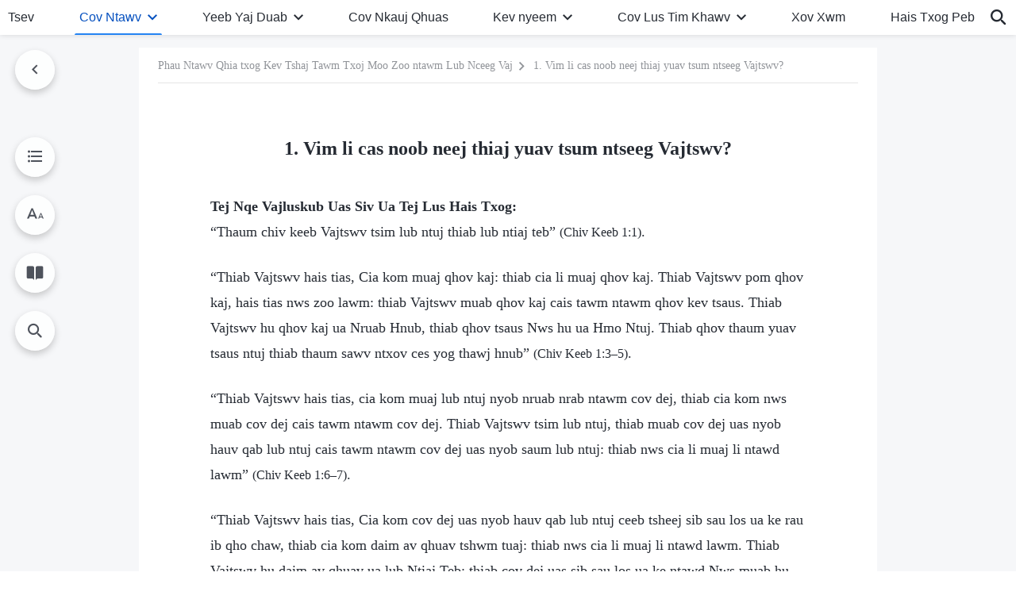

--- FILE ---
content_type: text/html; charset=UTF-8
request_url: https://hmn.godfootsteps.org/guidelines-for-spreading-the-kingdom-gospel-23-1.html
body_size: 29613
content:
<!DOCTYPE html>
<html dir="ltr" lang="hm-HM">
<head>
    
    <meta charset="UTF-8">
    <meta name="viewport" content="width=device-width, initial-scale=1.0, maximum-scale=1.0, user-scalable=no">
    <meta name="google-site-verification" content="kJ7uzd_uceFFUEpMPkHTNI93s-f0MkS-xLFvf04cOkg"/>
    <link rel="profile" href="https://gmpg.org/xfn/11">
        <link rel="alternate" href="https://www.godfootsteps.org" hreflang="zh-tw" title="全能神教會"/>
        <link rel="alternate" href="https://www.hidden-advent.org" hreflang="zh-cn" title="全能神教会"/>
        <link rel="alternate" href="https://ar.godfootsteps.org" hreflang="ar" title="كنيسة الله القدير"/>
        <link rel="alternate" href="https://bg.godfootsteps.org" hreflang="bg" title="Църквата на Всемогъщия Бог"/>
        <link rel="alternate" href="https://bn.godfootsteps.org" hreflang="bn" title="সর্বশক্তিমান ঈশ্বরের গির্জা"/>
        <link rel="alternate" href="https://de.godfootsteps.org" hreflang="de" title="Die Kirche des Allmächtigen Gottes"/>
        <link rel="alternate" href="https://el.godfootsteps.org" hreflang="el" title="Εκκλησία του Παντοδύναμου Θεού"/>
        <link rel="alternate" href="https://en.godfootsteps.org" hreflang="en" title="The Church of Almighty God"/>
        <link rel="alternate" href="https://es.godfootsteps.org" hreflang="es" title="Iglesia de Dios Todopoderoso"/>
        <link rel="alternate" href="https://fr.godfootsteps.org" hreflang="fr" title="L'Église de Dieu Tout-Puissant"/>
        <link rel="alternate" href="https://he.godfootsteps.org" hreflang="he" title="כנסיית האל הכול יכול"/>
        <link rel="alternate" href="https://hi.godfootsteps.org" hreflang="hi" title="सर्वशक्तिमान परमेश्वर की कलीसिया"/>
        <link rel="alternate" href="https://hmn.godfootsteps.org" hreflang="hmn" title="Pawg Ntseeg Ntawm Vajtswv Tus Uas Muaj Hwj Chim Loj Kawg Nkaus"/>
        <link rel="alternate" href="https://hr.godfootsteps.org" hreflang="hr" title="Crkva Svemogućeg Boga"/>
        <link rel="alternate" href="https://hu.godfootsteps.org" hreflang="hu" title="Mindenható Isten Egyháza"/>
        <link rel="alternate" href="https://id.godfootsteps.org" hreflang="id" title="Gereja Tuhan Yang Mahakuasa"/>
        <link rel="alternate" href="https://it.godfootsteps.org" hreflang="it" title="La Chiesa di Dio Onnipotente"/>
        <link rel="alternate" href="https://jp.godfootsteps.org" hreflang="ja" title="全能神教会"/>
        <link rel="alternate" href="https://km.godfootsteps.org" hreflang="km" title="ពួកជំនុំនៃព្រះដ៏មានគ្រប់ព្រះចេស្ដា"/>
        <link rel="alternate" href="https://kr.godfootsteps.org" hreflang="kr" title="전능하신 하나님 교회"/>
        <link rel="alternate" href="https://lo.godfootsteps.org" hreflang="lo" title="ຄຣິສຕະຈັກຂອງພຣະເຈົ້າອົງຊົງລິດທານຸພາບສູງສຸດ"/>
        <link rel="alternate" href="https://ml.godfootsteps.org" hreflang="ml" title="സര്‍വശക്തനായ ദൈവത്തിന്റെ സഭ"/>
        <link rel="alternate" href="https://mn.godfootsteps.org" hreflang="mn" title="Төгс Хүчит Бурханы Чуулган"/>
        <link rel="alternate" href="https://my.godfootsteps.org" hreflang="my" title="အနန္တတန်ခိုးရှင် ဘုရားသခင်၏အသင်းတော်"/>
        <link rel="alternate" href="https://ne.godfootsteps.org" hreflang="ne" title="सर्वशक्तिमान्‌ परमेश्‍वरको मण्डली"/>
        <link rel="alternate" href="https://nl.godfootsteps.org" hreflang="nl" title="De Kerk van Almachtige God"/>
        <link rel="alternate" href="https://pa.godfootsteps.org" hreflang="pa" title="ਸਰਬਸ਼ਕਤੀਮਾਨ ਪਰਮੇਸ਼ੁਰ ਦੀ ਕਲੀਸਿਯਾ"/>
        <link rel="alternate" href="https://pl.godfootsteps.org" hreflang="pl" title="Kościół Boga Wszechmogącego"/>
        <link rel="alternate" href="https://pt.godfootsteps.org" hreflang="pt" title="Igreja de Deus Todo-Poderoso"/>
        <link rel="alternate" href="https://ro.godfootsteps.org" hreflang="ro" title="Biserica lui Dumnezeu Atotputernic"/>
        <link rel="alternate" href="https://ru.godfootsteps.org" hreflang="ru" title="Церковь Всемогущего Бога"/>
        <link rel="alternate" href="https://sk.godfootsteps.org" hreflang="sk" title="Cirkev Všemohúceho Boha"/>
        <link rel="alternate" href="https://sr.godfootsteps.org" hreflang="sr" title="Crkva Svemogućeg Boga"/>
        <link rel="alternate" href="https://sv.godfootsteps.org" hreflang="sv" title="Allsmäktige Guds Kyrka"/>
        <link rel="alternate" href="https://sw.godfootsteps.org" hreflang="sw" title="Kanisa la Mwenyezi Mungu"/>
        <link rel="alternate" href="https://ta.godfootsteps.org" hreflang="ta" title="சர்வவல்லமையுள்ள தேவனுடைய திருச்சபை"/>
        <link rel="alternate" href="https://th.godfootsteps.org" hreflang="th" title="คริสตจักรแห่งพระเจ้าผู้ทรงมหิทธิฤทธิ์"/>
        <link rel="alternate" href="https://tl.godfootsteps.org" hreflang="tl" title="Ang Iglesia ng Makapangyarihang Diyos"/>
        <link rel="alternate" href="https://uk.godfootsteps.org" hreflang="uk" title="Церква Всемогутнього Бога"/>
        <link rel="alternate" href="https://ur.godfootsteps.org" hreflang="ur" title="قادر مطلق خدا کی کلیسیا"/>
        <link rel="alternate" href="https://vi.godfootsteps.org" hreflang="vi" title="Hội Thánh Đức Chúa Trời Toàn Năng"/>
        <link rel="alternate" href="https://zu.godfootsteps.org" hreflang="zu" title="IBandla LikaNkulunkulu USomandla"/>
        <meta http-equiv="x-dns-prefetch-control" content="on">
    <link rel="preconnect" href="//i.ytimg.com" crossorigin>
    <link rel="preconnect" href="//www.googletagmanager.com" crossorigin>
    <link rel="preconnect" href="//static.kingdomsalvation.org" crossorigin>
    <link rel="dns-prefetch" href="//i.ytimg.com">
    <link rel="dns-prefetch" href="//www.googletagmanager.com">
    <link rel="dns-prefetch" href="//static.kingdomsalvation.org">
    <link rel="apple-touch-icon" sizes="180x180" href="https://static.kingdomsalvation.org/cdn/images/website-icon/official/apple-touch-icon.png">
    <link rel="icon" type="image/png" sizes="32x32" href="https://static.kingdomsalvation.org/cdn/images/website-icon/official/favicon-32x32.png">
    <link rel="icon" type="image/png" sizes="16x16" href="https://static.kingdomsalvation.org/cdn/images/website-icon/official/favicon-16x16.png">

    <style>body[template_name="tag"]  .list-sidebar aside:nth-child(even) {display: none;}</style>
		<!-- All in One SEO 4.6.2 - aioseo.com -->
		<title>1. Vim li cas noob neej thiaj yuav tsum ntseeg Vajtswv? | Pawg Ntseeg Ntawm Vajtswv Tus Uas Muaj Hwj Chim Loj Kawg Nkaus</title>
		<meta name="description" content="Tej Nqe Vajluskub Uas Siv Ua Tej Lus Hais Txog: “Thaum chiv keeb Vajtswv tsim lub ntuj thiab lub ntiaj teb” (Chiv Keeb 1:1). “Thiab Vajtswv hais tias, Cia kom muaj qhov kaj: thiab cia li muaj qhov kaj. Thiab Vajtswv pom qhov kaj, hais tias nws zoo lawm: thiab Vajtswv muab qhov kaj cais" />
		<meta name="robots" content="max-image-preview:large" />
		<link rel="canonical" href="https://hmn.godfootsteps.org/guidelines-for-spreading-the-kingdom-gospel-23-1.html" />
		<meta name="generator" content="All in One SEO (AIOSEO) 4.6.2" />
		<meta property="og:locale" content="en_US" />
		<meta property="og:site_name" content="Pawg Ntseeg Ntawm Vajtswv Tus Uas Muaj Hwj Chim Loj Kawg Nkaus" />
		<meta property="og:type" content="article" />
		<meta property="og:title" content="1. Vim li cas noob neej thiaj yuav tsum ntseeg Vajtswv? | Pawg Ntseeg Ntawm Vajtswv Tus Uas Muaj Hwj Chim Loj Kawg Nkaus" />
		<meta property="og:description" content="Tej Nqe Vajluskub Uas Siv Ua Tej Lus Hais Txog: “Thaum chiv keeb Vajtswv tsim lub ntuj thiab lub ntiaj teb” (Chiv Keeb 1:1). “Thiab Vajtswv hais tias, Cia kom muaj qhov kaj: thiab cia li muaj qhov kaj. Thiab Vajtswv pom qhov kaj, hais tias nws zoo lawm: thiab Vajtswv muab qhov kaj cais" />
		<meta property="og:url" content="https://hmn.godfootsteps.org/guidelines-for-spreading-the-kingdom-gospel-23-1.html" />
		<meta property="og:image" content="https://hmn.godfootsteps.org/wp-content/uploads/2022/09/xize0929.jpg?v=251021&amp;v=251021" />
		<meta property="og:image:secure_url" content="https://hmn.godfootsteps.org/wp-content/uploads/2022/09/xize0929.jpg?v=251021&amp;v=251021" />
		<meta name="twitter:card" content="summary_large_image" />
		<meta name="twitter:title" content="1. Vim li cas noob neej thiaj yuav tsum ntseeg Vajtswv? | Pawg Ntseeg Ntawm Vajtswv Tus Uas Muaj Hwj Chim Loj Kawg Nkaus" />
		<meta name="twitter:description" content="Tej Nqe Vajluskub Uas Siv Ua Tej Lus Hais Txog: “Thaum chiv keeb Vajtswv tsim lub ntuj thiab lub ntiaj teb” (Chiv Keeb 1:1). “Thiab Vajtswv hais tias, Cia kom muaj qhov kaj: thiab cia li muaj qhov kaj. Thiab Vajtswv pom qhov kaj, hais tias nws zoo lawm: thiab Vajtswv muab qhov kaj cais" />
		<meta name="twitter:image" content="https://hmn.godfootsteps.org/wp-content/uploads/2022/09/xize0929.jpg?v=251021" />
		<script type="application/ld+json" class="aioseo-schema">
			{"@context":"https:\/\/schema.org","@graph":[{"@type":"Article","@id":"https:\/\/hmn.godfootsteps.org\/guidelines-for-spreading-the-kingdom-gospel-23-1.html#article","name":"1. Vim li cas noob neej thiaj yuav tsum ntseeg Vajtswv? | Pawg Ntseeg Ntawm Vajtswv Tus Uas Muaj Hwj Chim Loj Kawg Nkaus","headline":"1. Vim li cas noob neej thiaj yuav tsum ntseeg Vajtswv?","author":{"@id":"https:\/\/hmn.godfootsteps.org\/author\/webmaster-1#author"},"publisher":{"@id":"https:\/\/hmn.godfootsteps.org\/#organization"},"image":{"@type":"ImageObject","url":"https:\/\/hmn.godfootsteps.org\/wp-content\/uploads\/2020\/10\/Pawg-Ntseeg-Ntawm-Vajtswv-Tus-Uas-Muaj-Hwj-Chim-Loj-Kawg-Nkaus-.svg","@id":"https:\/\/hmn.godfootsteps.org\/#articleImage"},"datePublished":"2022-09-20T17:33:14+09:00","dateModified":"2023-08-17T06:51:15+09:00","inLanguage":"hm-HM","mainEntityOfPage":{"@id":"https:\/\/hmn.godfootsteps.org\/guidelines-for-spreading-the-kingdom-gospel-23-1.html#webpage"},"isPartOf":{"@id":"https:\/\/hmn.godfootsteps.org\/guidelines-for-spreading-the-kingdom-gospel-23-1.html#webpage"},"articleSection":"XXIII. Cov Lus Nug thiab Cov Lus Teb Txog Txoj Kev Ntseeg Vajtswv"},{"@type":"BreadcrumbList","@id":"https:\/\/hmn.godfootsteps.org\/guidelines-for-spreading-the-kingdom-gospel-23-1.html#breadcrumblist","itemListElement":[{"@type":"ListItem","@id":"https:\/\/hmn.godfootsteps.org\/#listItem","position":1,"name":"Home"}]},{"@type":"Organization","@id":"https:\/\/hmn.godfootsteps.org\/#organization","name":"Pawg Ntseeg Ntawm Vajtswv Tus Uas Muaj Hwj Chim Loj Kawg Nkaus","url":"https:\/\/hmn.godfootsteps.org\/","logo":{"@type":"ImageObject","url":"https:\/\/hmn.godfootsteps.org\/wp-content\/uploads\/2020\/10\/Pawg-Ntseeg-Ntawm-Vajtswv-Tus-Uas-Muaj-Hwj-Chim-Loj-Kawg-Nkaus-.svg","@id":"https:\/\/hmn.godfootsteps.org\/guidelines-for-spreading-the-kingdom-gospel-23-1.html\/#organizationLogo"},"image":{"@id":"https:\/\/hmn.godfootsteps.org\/guidelines-for-spreading-the-kingdom-gospel-23-1.html\/#organizationLogo"}},{"@type":"Person","@id":"https:\/\/hmn.godfootsteps.org\/author\/webmaster-1#author","url":"https:\/\/hmn.godfootsteps.org\/author\/webmaster-1","name":"\u7ad9\u957f","image":{"@type":"ImageObject","@id":"https:\/\/hmn.godfootsteps.org\/guidelines-for-spreading-the-kingdom-gospel-23-1.html#authorImage","url":"https:\/\/secure.gravatar.com\/avatar\/0804ef6fe4d7492669036b14ece543fb?s=96&r=g","width":96,"height":96,"caption":"\u7ad9\u957f"}},{"@type":"WebPage","@id":"https:\/\/hmn.godfootsteps.org\/guidelines-for-spreading-the-kingdom-gospel-23-1.html#webpage","url":"https:\/\/hmn.godfootsteps.org\/guidelines-for-spreading-the-kingdom-gospel-23-1.html","name":"1. Vim li cas noob neej thiaj yuav tsum ntseeg Vajtswv? | Pawg Ntseeg Ntawm Vajtswv Tus Uas Muaj Hwj Chim Loj Kawg Nkaus","description":"Tej Nqe Vajluskub Uas Siv Ua Tej Lus Hais Txog: \u201cThaum chiv keeb Vajtswv tsim lub ntuj thiab lub ntiaj teb\u201d (Chiv Keeb 1:1). \u201cThiab Vajtswv hais tias, Cia kom muaj qhov kaj: thiab cia li muaj qhov kaj. Thiab Vajtswv pom qhov kaj, hais tias nws zoo lawm: thiab Vajtswv muab qhov kaj cais","inLanguage":"hm-HM","isPartOf":{"@id":"https:\/\/hmn.godfootsteps.org\/#website"},"breadcrumb":{"@id":"https:\/\/hmn.godfootsteps.org\/guidelines-for-spreading-the-kingdom-gospel-23-1.html#breadcrumblist"},"author":{"@id":"https:\/\/hmn.godfootsteps.org\/author\/webmaster-1#author"},"creator":{"@id":"https:\/\/hmn.godfootsteps.org\/author\/webmaster-1#author"},"datePublished":"2022-09-20T17:33:14+09:00","dateModified":"2023-08-17T06:51:15+09:00"},{"@type":"WebSite","@id":"https:\/\/hmn.godfootsteps.org\/#website","url":"https:\/\/hmn.godfootsteps.org\/","name":"Pawg Ntseeg Ntawm Vajtswv Tus Uas Muaj Hwj Chim Loj Kawg Nkaus","inLanguage":"hm-HM","publisher":{"@id":"https:\/\/hmn.godfootsteps.org\/#organization"}}]}
		</script>
		<!-- All in One SEO -->

<style id='jetpack-sharing-buttons-style-inline-css' type='text/css'>
.jetpack-sharing-buttons__services-list{display:flex;flex-direction:row;flex-wrap:wrap;gap:0;list-style-type:none;margin:5px;padding:0}.jetpack-sharing-buttons__services-list.has-small-icon-size{font-size:12px}.jetpack-sharing-buttons__services-list.has-normal-icon-size{font-size:16px}.jetpack-sharing-buttons__services-list.has-large-icon-size{font-size:24px}.jetpack-sharing-buttons__services-list.has-huge-icon-size{font-size:36px}@media print{.jetpack-sharing-buttons__services-list{display:none!important}}ul.jetpack-sharing-buttons__services-list.has-background{padding:1.25em 2.375em}
</style>
<style id='classic-theme-styles-inline-css' type='text/css'>
/*! This file is auto-generated */
.wp-block-button__link{color:#fff;background-color:#32373c;border-radius:9999px;box-shadow:none;text-decoration:none;padding:calc(.667em + 2px) calc(1.333em + 2px);font-size:1.125em}.wp-block-file__button{background:#32373c;color:#fff;text-decoration:none}
</style>
<style id='global-styles-inline-css' type='text/css'>
body{--wp--preset--color--black: #000000;--wp--preset--color--cyan-bluish-gray: #abb8c3;--wp--preset--color--white: #ffffff;--wp--preset--color--pale-pink: #f78da7;--wp--preset--color--vivid-red: #cf2e2e;--wp--preset--color--luminous-vivid-orange: #ff6900;--wp--preset--color--luminous-vivid-amber: #fcb900;--wp--preset--color--light-green-cyan: #7bdcb5;--wp--preset--color--vivid-green-cyan: #00d084;--wp--preset--color--pale-cyan-blue: #8ed1fc;--wp--preset--color--vivid-cyan-blue: #0693e3;--wp--preset--color--vivid-purple: #9b51e0;--wp--preset--gradient--vivid-cyan-blue-to-vivid-purple: linear-gradient(135deg,rgba(6,147,227,1) 0%,rgb(155,81,224) 100%);--wp--preset--gradient--light-green-cyan-to-vivid-green-cyan: linear-gradient(135deg,rgb(122,220,180) 0%,rgb(0,208,130) 100%);--wp--preset--gradient--luminous-vivid-amber-to-luminous-vivid-orange: linear-gradient(135deg,rgba(252,185,0,1) 0%,rgba(255,105,0,1) 100%);--wp--preset--gradient--luminous-vivid-orange-to-vivid-red: linear-gradient(135deg,rgba(255,105,0,1) 0%,rgb(207,46,46) 100%);--wp--preset--gradient--very-light-gray-to-cyan-bluish-gray: linear-gradient(135deg,rgb(238,238,238) 0%,rgb(169,184,195) 100%);--wp--preset--gradient--cool-to-warm-spectrum: linear-gradient(135deg,rgb(74,234,220) 0%,rgb(151,120,209) 20%,rgb(207,42,186) 40%,rgb(238,44,130) 60%,rgb(251,105,98) 80%,rgb(254,248,76) 100%);--wp--preset--gradient--blush-light-purple: linear-gradient(135deg,rgb(255,206,236) 0%,rgb(152,150,240) 100%);--wp--preset--gradient--blush-bordeaux: linear-gradient(135deg,rgb(254,205,165) 0%,rgb(254,45,45) 50%,rgb(107,0,62) 100%);--wp--preset--gradient--luminous-dusk: linear-gradient(135deg,rgb(255,203,112) 0%,rgb(199,81,192) 50%,rgb(65,88,208) 100%);--wp--preset--gradient--pale-ocean: linear-gradient(135deg,rgb(255,245,203) 0%,rgb(182,227,212) 50%,rgb(51,167,181) 100%);--wp--preset--gradient--electric-grass: linear-gradient(135deg,rgb(202,248,128) 0%,rgb(113,206,126) 100%);--wp--preset--gradient--midnight: linear-gradient(135deg,rgb(2,3,129) 0%,rgb(40,116,252) 100%);--wp--preset--font-size--small: 13px;--wp--preset--font-size--medium: 20px;--wp--preset--font-size--large: 36px;--wp--preset--font-size--x-large: 42px;--wp--preset--spacing--20: 0.44rem;--wp--preset--spacing--30: 0.67rem;--wp--preset--spacing--40: 1rem;--wp--preset--spacing--50: 1.5rem;--wp--preset--spacing--60: 2.25rem;--wp--preset--spacing--70: 3.38rem;--wp--preset--spacing--80: 5.06rem;--wp--preset--shadow--natural: 6px 6px 9px rgba(0, 0, 0, 0.2);--wp--preset--shadow--deep: 12px 12px 50px rgba(0, 0, 0, 0.4);--wp--preset--shadow--sharp: 6px 6px 0px rgba(0, 0, 0, 0.2);--wp--preset--shadow--outlined: 6px 6px 0px -3px rgba(255, 255, 255, 1), 6px 6px rgba(0, 0, 0, 1);--wp--preset--shadow--crisp: 6px 6px 0px rgba(0, 0, 0, 1);}:where(.is-layout-flex){gap: 0.5em;}:where(.is-layout-grid){gap: 0.5em;}body .is-layout-flow > .alignleft{float: left;margin-inline-start: 0;margin-inline-end: 2em;}body .is-layout-flow > .alignright{float: right;margin-inline-start: 2em;margin-inline-end: 0;}body .is-layout-flow > .aligncenter{margin-left: auto !important;margin-right: auto !important;}body .is-layout-constrained > .alignleft{float: left;margin-inline-start: 0;margin-inline-end: 2em;}body .is-layout-constrained > .alignright{float: right;margin-inline-start: 2em;margin-inline-end: 0;}body .is-layout-constrained > .aligncenter{margin-left: auto !important;margin-right: auto !important;}body .is-layout-constrained > :where(:not(.alignleft):not(.alignright):not(.alignfull)){max-width: var(--wp--style--global--content-size);margin-left: auto !important;margin-right: auto !important;}body .is-layout-constrained > .alignwide{max-width: var(--wp--style--global--wide-size);}body .is-layout-flex{display: flex;}body .is-layout-flex{flex-wrap: wrap;align-items: center;}body .is-layout-flex > *{margin: 0;}body .is-layout-grid{display: grid;}body .is-layout-grid > *{margin: 0;}:where(.wp-block-columns.is-layout-flex){gap: 2em;}:where(.wp-block-columns.is-layout-grid){gap: 2em;}:where(.wp-block-post-template.is-layout-flex){gap: 1.25em;}:where(.wp-block-post-template.is-layout-grid){gap: 1.25em;}.has-black-color{color: var(--wp--preset--color--black) !important;}.has-cyan-bluish-gray-color{color: var(--wp--preset--color--cyan-bluish-gray) !important;}.has-white-color{color: var(--wp--preset--color--white) !important;}.has-pale-pink-color{color: var(--wp--preset--color--pale-pink) !important;}.has-vivid-red-color{color: var(--wp--preset--color--vivid-red) !important;}.has-luminous-vivid-orange-color{color: var(--wp--preset--color--luminous-vivid-orange) !important;}.has-luminous-vivid-amber-color{color: var(--wp--preset--color--luminous-vivid-amber) !important;}.has-light-green-cyan-color{color: var(--wp--preset--color--light-green-cyan) !important;}.has-vivid-green-cyan-color{color: var(--wp--preset--color--vivid-green-cyan) !important;}.has-pale-cyan-blue-color{color: var(--wp--preset--color--pale-cyan-blue) !important;}.has-vivid-cyan-blue-color{color: var(--wp--preset--color--vivid-cyan-blue) !important;}.has-vivid-purple-color{color: var(--wp--preset--color--vivid-purple) !important;}.has-black-background-color{background-color: var(--wp--preset--color--black) !important;}.has-cyan-bluish-gray-background-color{background-color: var(--wp--preset--color--cyan-bluish-gray) !important;}.has-white-background-color{background-color: var(--wp--preset--color--white) !important;}.has-pale-pink-background-color{background-color: var(--wp--preset--color--pale-pink) !important;}.has-vivid-red-background-color{background-color: var(--wp--preset--color--vivid-red) !important;}.has-luminous-vivid-orange-background-color{background-color: var(--wp--preset--color--luminous-vivid-orange) !important;}.has-luminous-vivid-amber-background-color{background-color: var(--wp--preset--color--luminous-vivid-amber) !important;}.has-light-green-cyan-background-color{background-color: var(--wp--preset--color--light-green-cyan) !important;}.has-vivid-green-cyan-background-color{background-color: var(--wp--preset--color--vivid-green-cyan) !important;}.has-pale-cyan-blue-background-color{background-color: var(--wp--preset--color--pale-cyan-blue) !important;}.has-vivid-cyan-blue-background-color{background-color: var(--wp--preset--color--vivid-cyan-blue) !important;}.has-vivid-purple-background-color{background-color: var(--wp--preset--color--vivid-purple) !important;}.has-black-border-color{border-color: var(--wp--preset--color--black) !important;}.has-cyan-bluish-gray-border-color{border-color: var(--wp--preset--color--cyan-bluish-gray) !important;}.has-white-border-color{border-color: var(--wp--preset--color--white) !important;}.has-pale-pink-border-color{border-color: var(--wp--preset--color--pale-pink) !important;}.has-vivid-red-border-color{border-color: var(--wp--preset--color--vivid-red) !important;}.has-luminous-vivid-orange-border-color{border-color: var(--wp--preset--color--luminous-vivid-orange) !important;}.has-luminous-vivid-amber-border-color{border-color: var(--wp--preset--color--luminous-vivid-amber) !important;}.has-light-green-cyan-border-color{border-color: var(--wp--preset--color--light-green-cyan) !important;}.has-vivid-green-cyan-border-color{border-color: var(--wp--preset--color--vivid-green-cyan) !important;}.has-pale-cyan-blue-border-color{border-color: var(--wp--preset--color--pale-cyan-blue) !important;}.has-vivid-cyan-blue-border-color{border-color: var(--wp--preset--color--vivid-cyan-blue) !important;}.has-vivid-purple-border-color{border-color: var(--wp--preset--color--vivid-purple) !important;}.has-vivid-cyan-blue-to-vivid-purple-gradient-background{background: var(--wp--preset--gradient--vivid-cyan-blue-to-vivid-purple) !important;}.has-light-green-cyan-to-vivid-green-cyan-gradient-background{background: var(--wp--preset--gradient--light-green-cyan-to-vivid-green-cyan) !important;}.has-luminous-vivid-amber-to-luminous-vivid-orange-gradient-background{background: var(--wp--preset--gradient--luminous-vivid-amber-to-luminous-vivid-orange) !important;}.has-luminous-vivid-orange-to-vivid-red-gradient-background{background: var(--wp--preset--gradient--luminous-vivid-orange-to-vivid-red) !important;}.has-very-light-gray-to-cyan-bluish-gray-gradient-background{background: var(--wp--preset--gradient--very-light-gray-to-cyan-bluish-gray) !important;}.has-cool-to-warm-spectrum-gradient-background{background: var(--wp--preset--gradient--cool-to-warm-spectrum) !important;}.has-blush-light-purple-gradient-background{background: var(--wp--preset--gradient--blush-light-purple) !important;}.has-blush-bordeaux-gradient-background{background: var(--wp--preset--gradient--blush-bordeaux) !important;}.has-luminous-dusk-gradient-background{background: var(--wp--preset--gradient--luminous-dusk) !important;}.has-pale-ocean-gradient-background{background: var(--wp--preset--gradient--pale-ocean) !important;}.has-electric-grass-gradient-background{background: var(--wp--preset--gradient--electric-grass) !important;}.has-midnight-gradient-background{background: var(--wp--preset--gradient--midnight) !important;}.has-small-font-size{font-size: var(--wp--preset--font-size--small) !important;}.has-medium-font-size{font-size: var(--wp--preset--font-size--medium) !important;}.has-large-font-size{font-size: var(--wp--preset--font-size--large) !important;}.has-x-large-font-size{font-size: var(--wp--preset--font-size--x-large) !important;}
.wp-block-navigation a:where(:not(.wp-element-button)){color: inherit;}
:where(.wp-block-post-template.is-layout-flex){gap: 1.25em;}:where(.wp-block-post-template.is-layout-grid){gap: 1.25em;}
:where(.wp-block-columns.is-layout-flex){gap: 2em;}:where(.wp-block-columns.is-layout-grid){gap: 2em;}
.wp-block-pullquote{font-size: 1.5em;line-height: 1.6;}
</style>

<!-- <meta name="GmediaGallery" version="1.22.0/1.8.0" license="" /> -->
<script type="application/ld+json">
        [{
            "@context": "http://schema.org",
            "@type": "WebSite",
            "name": "Pawg Ntseeg Ntawm Vajtswv Tus Uas Muaj Hwj Chim Loj Kawg Nkaus",
            "url": "https://hmn.godfootsteps.org"
        }]
        </script>
<script>
        window.$g2_config = {
            site_lang:"hm_HM",
            site_type:"official",
            is_cn:false,
            is_latin:true,
            is_rtl:false,
            media_url:"https://static.kingdomsalvation.org",
            s_footnotes:"Lus taw qhia",
            template_name:"page-book-reader",
            videoPlatform:"YouTube",
            facebook_user_name:"",
            host_name:"https://hmn.godfootsteps.org",
            comments_platform:"jetpack",
        }
        </script>
  <script type="text/javascript">
    function getBrowserInfo() {
      var Sys = {};
      var ua = navigator.userAgent.toLowerCase();
      var re = /(rv:|msie|edge|firefox|chrome|opera|version).*?([\d.]+)/;
      var m = ua.match(re);
      Sys.browser = m[1].replace(/version/, "'safari");
      Sys.ver = m[2];
      return Sys;
    }

    function versionInfo() {
      document.documentElement.setAttribute('versionOld', 'true');
      document.write('<style type="text/css" id="BrowVer">html[versionOld]{display:none;}</style>');
    }
    var sys = getBrowserInfo();
    switch (sys.browser) {
      case 'chrome':
        parseInt(sys.ver) <= 60 && versionInfo();
        break;
      case 'firefox':
        parseInt(sys.ver) <= 50 && versionInfo();
        break;
      case 'safari':
        parseInt(sys.ver) <= 10 && versionInfo();
        break;
        //  IE
      case 'rv':
      case 'msie':
        parseInt(sys.ver) <= 10 && versionInfo();
        break;
      case 'opera':
        parseInt(sys.ver) <= 10 && versionInfo();
        break;
      default:
        ''
        break;
    }
  </script>
        <link rel="stylesheet" type="text/css" href="https://static.kingdomsalvation.org/cdn/v3/official/framework/css/framework.min.css?v=251021">
        <link rel="stylesheet" type="text/css" href="https://static.kingdomsalvation.org/cdn/v3/common/header/header.min.css?v=251021">
                <link rel="stylesheet" href="https://static.kingdomsalvation.org/cdn/v3/common/call-action-guild/call-action-guild.min.css?v=251021" media="print" onload="this.media='all'">
<link rel="stylesheet" type="text/css" href="https://static.kingdomsalvation.org/cdn/v3/common/single/single.min.css?v=251021">
<script type="text/javascript">
/* <![CDATA[ */
var gospelAjax = {"ajaxurl":"https:\/\/hmn.godfootsteps.org\/wp-admin\/admin-ajax.php","security":"9a950c2b97"};
/* ]]> */
</script>
    <style>@font-face{font-family:icomoon;src:url('https://static.kingdomsalvation.org/cdn/v3/sources/fonts/official/fonts/icomoon.woff?v=251021') format('woff');font-weight: normal;font-style:normal;font-display:swap}[class*=" icon-"],[class^=icon-]{font-family:icomoon!important;speak:never;font-style:normal;font-weight:400;font-variant:normal;text-transform:none;line-height:1;-webkit-font-smoothing:antialiased;-moz-osx-font-smoothing:grayscale}.icon-videos-list:before{content:"\e945";color:#fff;}.icon-content-copy:before{content:"\e942";color:#666}.icon-widgets:before{content:"\e943";color:#666}.icon-filter-list:before{content:"\e944"}.icon-youtube .path1:before{content:"\e940";color:#fff}.icon-youtube .path2:before{content:"\e941";margin-left:-1.421875em;color:#000}.icon-chatonline .path1:before{content:"\e93d";color:#8ad686}.icon-chatonline .path2:before{content:"\e93e";margin-left:-1.23046875em;color:#fff}.icon-chatonline .path3:before{content:"\e93f";margin-left:-1.23046875em;color:#4db748}.icon-chat-icon .path1:before{content:"\e903";color:none;opacity:.85}.icon-chat-icon .path2:before{content:"\e904";margin-left:-1em;color:#000;opacity:.85}.icon-chat-icon .path3:before{content:"\e93b";margin-left:-1em;color:#fff;opacity:.85}.icon-close:before{content:"\e922"}.icon-cached:before{content:"\e93c"}.icon-lrc:before{content:"\e902"}.icon-send:before{content:"\e901"}.icon-volume-off:before{content:"\e93a"}.icon-play-arrow-filled:before{content:"\e900"}.icon-repeat-one:before{content:"\e938"}.icon-copy-link:before{content:"\e905"}.icon-communication-list:before{content:"\e906"}.icon-font-setting:before{content:"\e907"}.icon-font-add:before{content:"\e908"}.icon-font-cut:before{content:"\e909"}.icon-shuffle:before{content:"\e90a"}.icon-repeat:before{content:"\e90b"}.icon-share:before{content:"\e90c"}.icon-list-download:before{content:"\e90d"}.icon-text-rotate-vertical:before{content:"\e90e"}.icon-movie:before{content:"\e90f"}.icon-line-movie:before{content:"\e910"}.icon-forum:before{content:"\e911"}.icon-audio:before{content:"\e912"}.icon-books:before{content:"\e913"}.icon-search:before{content:"\e914"}.icon-headset:before{content:"\e915"}.icon-volume-mute:before{content:"\e916"}.icon-expand-more:before{content:"\e917"}.icon-expand-less:before{content:"\e918"}.icon-fullscreen-exit:before{content:"\e919"}.icon-fullscreen:before{content:"\e91a"}.icon-videocam:before{content:"\e91b"}.icon-play-arrow-outline:before{content:"\e91c"}.icon-cloud-download:before{content:"\e91d"}.icon-tune:before{content:"\e91e"}.icon-palette:before{content:"\e91f"}.icon-more-vert:before{content:"\e920"}.icon-menu:before{content:"\e921"}.icon-cancel:before{content:"\e923"}.icon-arrow-drop-down:before{content:"\e924"}.icon-arrow-back:before{content:"\e925"}.icon-navigate-next:before{content:"\e926"}.icon-navigate-before:before{content:"\e927"}.icon-phone-iphone:before{content:"\e928"}.icon-format-list-bulleted:before{content:"\e929"}.icon-mail-outline:before{content:"\e92a"}.icon-call:before{content:"\e92b"}.icon-playlist-play:before{content:"\e92c"}.icon-volume-up:before{content:"\e92d"}.icon-play-circle-outline:before{content:"\e92e"}.icon-pause-circle-outline:before{content:"\e92f"}.icon-skip-previous:before{content:"\e930"}.icon-skip-next:before{content:"\e931"}.icon-playlist-add:before{content:"\e932"}.icon-high-quality:before{content:"\e933"}.icon-language:before{content:"\e934"}.icon-list:before{content:"\e935"}.icon-history:before{content:"\e936"}.icon-view-list:before{content:"\e937"}.icon-view-module:before{content:"\e939"}</style>
    <style id="customCss"></style>

    <!-- Google Tag Manager -->
    <script>
        (function(w,d,s,l,i){
            w[l]=w[l]||[];
            w[l].push({'gtm.start':new Date().getTime(),event:'gtm.js'});
            var f=d.getElementsByTagName(s)[0],j=d.createElement(s),dl=l != 'dataLayer'?'&l='+l:'';
            j.async=true;j.src='https://www.googletagmanager.com/gtm.js?id='+i+dl;
            f.parentNode.insertBefore(j, f);
        })
        (window, document, 'script', 'dataLayer', 'GTM-P5C3B3B');
    </script>
    <!-- End Google Tag Manager -->
</head>
<body class="latin post-template-default single single-post postid-6184 single-format-standard" site_type="official" template_name="page-book-reader">
<!-- Google Tag Manager (noscript) -->
<noscript>
    <iframe src="https://www.googletagmanager.com/ns.html?id=GTM-P5C3B3B" height="0" width="0" style="display:none;visibility:hidden"></iframe>
</noscript>
<!-- End Google Tag Manager (noscript) -->
<div class="head-commercial-wrap d-xl-none" data-showType="image_gif" data-fixed="false" data-loop="yes" widgetId="commercial_whole_device_top">
    <a class="recom-item messenger-payload"  href="https://m.me/103759425847427?ref=website" data-android="" data-ios=""
        data-tab-img="https://hmn.godfootsteps.org/wp-content/uploads/2021/04/ggt-tab.gif" data-mb-img="https://hmn.godfootsteps.org/wp-content/uploads/2021/04/ggt-mb.gif" data-adname="Peb cov ntseeg Vajtswv yuav tsum thov Vajtswv li cas thiaj nrhiav tau Vajtswv txoj kev xav thaum ntsib tej kev nyuaj rau hauv peb lub neej?"
        data-title="Peb cov ntseeg Vajtswv yuav tsum thov Vajtswv li cas thiaj nrhiav tau Vajtswv txoj kev xav thaum ntsib tej kev nyuaj rau hauv peb lub neej?" tabIndex="0" linkType="page_link" target="_blank" data-ref="TOP-AD"></a>
</div><header id="header">
    <div class="container head">
        <p class="d-none d-xl-block">Peb zoo siab txais tos txhua tus neeg nrhiav uas tos ntsoov Vajtswv qhov kev tshwm sim!</p>
        <button id="sidenav-btn" data-target="mobile-slide-out" class="d-xl-none btn btn-icon"><i class="icon-menu"></i>
        </button>
        <a href="https://hmn.godfootsteps.org" class="logo" title="Pawg Ntseeg Ntawm Vajtswv Tus Uas Muaj Hwj Chim Loj Kawg Nkaus">
            <img src="https://hmn.godfootsteps.org/wp-content/uploads/2023/09/hmn-logo.svg" alt="Pawg Ntseeg Ntawm Vajtswv Tus Uas Muaj Hwj Chim Loj Kawg Nkaus" title="Pawg Ntseeg Ntawm Vajtswv Tus Uas Muaj Hwj Chim Loj Kawg Nkaus">
            <h1>Pawg Ntseeg Ntawm Vajtswv Tus Uas Muaj Hwj Chim Loj Kawg Nkaus</h1>
        </a>
        <div class="head-right">
            <a href="javascript:;" id="apps-trigger-btn" class="mobile-app">
                <i class="icon-phone-iphone"></i>Cov Siv Rau Xoj Tooj Ntawm Tes</a>
            <button class="language"><i class="icon-language"></i>Hmoob</button>
            <button class="mb-search-show-btn d-xl-none btn btn-icon"><i class="icon-search"></i></button>
        </div>
    </div>
    <nav id="navbar" class="d-none d-xl-block">
        <div class="container nav-box-navigation">
			<ul id="nav-menu" class="menu"><li class="menu-item menu-item-type-post_type"><a href="https://hmn.godfootsteps.org/">Tsev</a></li>
<li class="menu-item menu-item-type-post_type menu-item-has-children"><a href="https://hmn.godfootsteps.org/books.html">Cov Ntawv</a><button class="btn icon-expand-more"></button>
<ul class="sub-menu">
	<li class="menu-item"><a href="https://hmn.godfootsteps.org/books/utterances-of-Christ.html">Cov Lus ntawm Khetos ntawm Tiam Kawg</a></li>
	<li class="menu-item"><a href="/books/gospel-books.html">Cov Ntawv Uas Hais Txog Txoj Moo Zoo</a></li>
	<li class="menu-item"><a href="https://hmn.godfootsteps.org/books/books-on-life-entry.html">Cov Ntawv Txog Kev To Taub Lub Neej</a></li>
	<li class="menu-item"><a href="/books/books-of-testimonies.html">Cov Lus Tim Khawv Uas Hais Txog Txoj Kev Ntsib Kev Pom</a></li>
</ul>
</li>
<li class="menu-item menu-item-type-post_type menu-item-has-children"><a href="https://hmn.godfootsteps.org/videos.html">Yeeb Yaj Duab</a><button class="btn icon-expand-more"></button>
<ul class="sub-menu">
	<li class="menu-item menu-item-has-children"><a href="#">Cov Sob Lus Nyeem ntawm Vajtswv Tus Uas Muaj Hwj Chim Loj Kawg Nkaus Tej Lus</a><button class="btn icon-expand-more"></button>
	<ul class="sub-menu">
		<li class="menu-item"><a href="https://hmn.godfootsteps.org/video-category/readings-of-Almighty-God-s-words.html">Qhov Kev Tshwm Sim thiab Tes Hauj Lwm ntawm Vajtswv</a></li>
		<li class="menu-item"><a href="https://hmn.godfootsteps.org/video-category/records-of-talks-of-Christ-of-the-last-days.html">Tej Kev Sib Tham ntawm Khetos ntawm Tiam Kawg</a></li>
	</ul>
</li>
	<li class="menu-item"><a href="https://hmn.godfootsteps.org/video-category/daily-words-of-God.html">Vajtswv Tej Lus Txhua Hnub</a></li>
	<li class="menu-item"><a href="/video-category/gospel-movies-series.html">Cov Yeeb Yaj Kiab Txog Txoj Moo Zoo</a></li>
	<li class="menu-item"><a href="https://hmn.godfootsteps.org/video-category/religious-persecution-movie-series.html">Cov Yeeb Yaj Kiab txog Kev Tsim Txom Sab Kev Ntseeg</a></li>
	<li class="menu-item"><a href="https://hmn.godfootsteps.org/video-category/church-life-movies-series.html">Cov Lus Tim Khawv Txog Pawg Ntseeg Lub Neej</a></li>
	<li class="menu-item"><a href="https://hmn.godfootsteps.org/video-category/church-life-movies.html">Cov Yeeb Yaj Kiab Uas Hais Lus Tim Khawv txog Txoj Kev Paub ntawm Lub Neej</a></li>
	<li class="menu-item"><a href="/video-category/sermons-seeking-true-faith.html">Cov Lus Qhuab Qhia: Nrhiav Txoj Kev Ntseeg Tseeb</a></li>
	<li class="menu-item"><a href="https://hmn.godfootsteps.org/video-category/mv-series.html">Cov Suab Paj Nruag Yeeb Yaj Duab</a></li>
	<li class="menu-item"><a href="https://hmn.godfootsteps.org/video-category/kingdom-songs-of-praise.html">Hu Nkauj thiab Seev Cev</a></li>
	<li class="menu-item"><a href="https://hmn.godfootsteps.org/video-category/choir-series.html">Cov Ntu Yeeb Yaj Duab Hu Nkauj</a></li>
	<li class="menu-item"><a href="https://hmn.godfootsteps.org/video-category/the-life-of-the-church-artistic-series.html">Lub Neej Ntawm Pawg Ntseeg—Qhia Tshwm Txog Ntau Ntu</a></li>
	<li class="menu-item"><a href="/video-category/hymn-videos.html">Cov Yeej Yaj Duab Nkauj Qhuas</a></li>
	<li class="menu-item"><a href="/video-category/featured-movie-selections.html">Cov Ntsiab Lus Tseem Ceeb ntawm daim Yeeb Yaj Kiab Tso Tawm Ntawm No</a></li>
</ul>
</li>
<li class="menu-item menu-item-type-post_type"><a href="https://hmn.godfootsteps.org/hymns.html">Cov Nkauj Qhuas</a></li>
<li class="menu-item menu-item-type-post_type menu-item-has-children"><a href="https://hmn.godfootsteps.org/recital.html">Kev nyeem</a><button class="btn icon-expand-more"></button>
<ul class="sub-menu">
	<li class="menu-item menu-item-type-post_type menu-item-has-children"><a href="https://hmn.godfootsteps.org/readings-a-christian-life.html">Vajtswv Tej Lus Txhua Hnub: Ib Lub Neej Ntseeg Vajtswv</a><button class="btn icon-expand-more"></button>
	<ul class="sub-menu">
		<li class="menu-item menu-item-type-post_type"><a href="https://hmn.godfootsteps.org/God-s-appearance-and-work.html">Vajtswv Tus Duab thiab Tes Hauj Lwm</a></li>
		<li class="menu-item menu-item-type-post_type"><a href="https://hmn.godfootsteps.org/judgment-in-the-last-days.html">Kev Txiav Txim nyob rau Tiam Kawg</a></li>
		<li class="menu-item menu-item-type-post_type"><a href="https://hmn.godfootsteps.org/the-incarnation.html">Kev Yug Los Ua Neeg</a></li>
		<li class="menu-item menu-item-type-post_type"><a href="https://hmn.godfootsteps.org/knowing-God-s-work.html">Kev Paub Vajtswv Tes Hauj Lwm</a></li>
		<li class="menu-item menu-item-type-post_type"><a href="https://hmn.godfootsteps.org/God-s-disposition-and-what-He-has-and-is.html">Vajtswv Tus Moj Yam thiab Qhov Nws Muaj thiab Nws Yog</a></li>
		<li class="menu-item menu-item-type-post_type"><a href="https://hmn.godfootsteps.org/mysteries-about-the-bible.html">Tej Lus Zais Tob Txog Phau Vajluskub</a></li>
		<li class="menu-item menu-item-type-post_type"><a href="https://hmn.godfootsteps.org/exposing-religious-notions.html">Kev Qhia Tshwm Txog Tej Kev Xav Phem ntawm Kev Ntseeg</a></li>
		<li class="menu-item menu-item-type-post_type"><a href="https://hmn.godfootsteps.org/exposing-mankind-s-corruption.html">Kev Qhia Tshwm Txog Tib Neeg Txoj Kev Qias Vuab Tsuab</a></li>
		<li class="menu-item menu-item-type-post_type"><a href="https://hmn.godfootsteps.org/entry-into-life.html">Kev To Taub Qhov Tseeb Txog Lub Neej Txoj Sia</a></li>
		<li class="menu-item menu-item-type-post_type"><a href="https://hmn.godfootsteps.org/destinations-and-outcomes.html">Tej Hau Kev Kawg Thiab Tej Yam Tshwm Sim Los</a></li>
	</ul>
</li>
	<li class="menu-item menu-item-type-post_type"><a href="https://hmn.godfootsteps.org/recital-the-word-appears-in-the-flesh-selections.html">Txoj Lus, Phau 1. Qhov Kev Tshwm Sim thiab Tes Hauj Lwm ntawm Vajtswv (Kev Xaiv)</a></li>
	<li class="menu-item menu-item-type-post_type"><a href="https://hmn.godfootsteps.org/readings-records-of-talks-of-Christ-of-the-last-days.html">Txoj Lus, Phau 3. Tej Kev Sib Tham ntawm Khetos ntawm Tiam Kawg (Tag Nrho Tshooj)</a></li>
</ul>
</li>
<li class="menu-item menu-item-type-post_type menu-item-has-children"><a href="https://hmn.godfootsteps.org/testimonies.html">Cov Lus Tim Khawv</a><button class="btn icon-expand-more"></button>
<ul class="sub-menu">
	<li class="menu-item menu-item-has-children"><a href="https://hmn.godfootsteps.org/testimonies-categories/testimonies-of-life-experiences.html">Lus Tim Khawv Txog Tej Kev Ntsib Kev Pom Hauv Lub Neej</a><button class="btn icon-expand-more"></button>
	<ul class="sub-menu">
		<li class="menu-item"><a href="https://hmn.godfootsteps.org/testimonies-categories/resolving-arrogance-self-righteousness.html">Kho Txoj Kev Khav Theeb thiab Kev Qhuas Tias Yus Tus Kheej Coj Ncaj</a></li>
		<li class="menu-item"><a href="https://hmn.godfootsteps.org/testimonies-categories/resolving-selfishness-and-baseness.html">Kho Txoj Kev Twm Xeeb thiab Kev Qias</a></li>
		<li class="menu-item"><a href="https://hmn.godfootsteps.org/testimonies-categories/resolving-perfunctoriness.html">Kho Txoj Kev Lam Tau Lam Ua</a></li>
		<li class="menu-item"><a href="https://hmn.godfootsteps.org/testimonies-categories/resolving-deceit-and-trickery.html">Kho Txoj Kev Txawj Dag thiab Kev Dag Ntxias</a></li>
		<li class="menu-item"><a href="https://hmn.godfootsteps.org/testimonies-categories/resolving-pursuit-of-status.html">Kho Txoj Kev Tshawb Nrhiav Lub Meej Mom</a></li>
		<li class="menu-item"><a href="https://hmn.godfootsteps.org/testimonies-categories/resolving-guardedness-and-misunderstanding.html">Kho Txoj Kev Thaiv thiab Kev Nkag Siab Yuam Kev</a></li>
		<li class="menu-item"><a href="https://hmn.godfootsteps.org/testimonies-categories/resolving-hypocrisy-and-pretense.html">Kho Txoj Kev Zais Yus Tus Kheej</a></li>
		<li class="menu-item"><a href="https://hmn.godfootsteps.org/testimonies-categories/resolving-intent-to-gain-blessings.html">Kho Tej Kev Npaj Siab Kom Tau Koob Hmoov</a></li>
		<li class="menu-item"><a href="https://hmn.godfootsteps.org/testimonies-categories/resolving-people-pleaser-mentality.html">Kho Tus Cwj Pwm Uas Ua Kom Lwm Tus Zoo Siab</a></li>
		<li class="menu-item"><a href="https://hmn.godfootsteps.org/testimonies-categories/other-1.html">Lwm Yam</a></li>
	</ul>
</li>
	<li class="menu-item"><a href="/testimonies-categories/overcomers.html">Tej Lus Tim Khawv Uas Hais Txog Kev Tsim Txom</a></li>
	<li class="menu-item menu-item-has-children"><a href="https://hmn.godfootsteps.org/testimonies-categories/testimonies-of-returning-to-god.html">Cov Lus Tim Khawv ntawm Kev Rov Los Cuag Vajtswv</a><button class="btn icon-expand-more"></button>
	<ul class="sub-menu">
		<li class="menu-item"><a href="https://hmn.godfootsteps.org/testimonies-categories/welcoming-the-lords-return.html">Txais Tos tus Tswv Qhov Kev Rov Qab Los</a></li>
		<li class="menu-item"><a href="https://hmn.godfootsteps.org/testimonies-categories/spiritual-battles.html">Kev Sib Ntaus Sib Tua Sab Ntsuj Plig</a></li>
	</ul>
</li>
	<li class="menu-item"><a href="/testimonies-categories/sermon-articles.html">Tej Zaj Lus Qhuab Qhia</a></li>
	<li class="menu-item menu-item-has-children"><a href="https://hmn.godfootsteps.org/testimonies-categories/faith-and-life.html">Txoj Kev Ntseeg thiab Lub Neej</a><button class="btn icon-expand-more"></button>
	<ul class="sub-menu">
		<li class="menu-item"><a href="https://hmn.godfootsteps.org/testimonies-categories/clearing-up-confusion.html">Daws Kev Cov Nyom Sab Kev Ntseeg</a></li>
		<li class="menu-item"><a href="https://hmn.godfootsteps.org/testimonies-categories/relating-to-parents.html">Yuav Coj Li Cas Rau Yus Niam Yus Txiv</a></li>
		<li class="menu-item"><a href="https://hmn.godfootsteps.org/testimonies-categories/career.html">Chaw Ua Hauj Lwm</a></li>
	</ul>
</li>
</ul>
</li>
<li class="menu-item menu-item-type-post_type"><a href="https://hmn.godfootsteps.org/news.html">Xov Xwm</a></li>
<li class="menu-item menu-item-type-post_type"><a href="https://hmn.godfootsteps.org/about-us.html">Hais Txog Peb</a></li>
</ul>            <button class="nav-search-btn"><i class="icon-search"></i><i class="icon-close"></i></button>
        </div>
        <section class="pc-search-wrapper">
            <form action="https://hmn.godfootsteps.org" method="get">
                <div class="search-box">
                    <meta content="https://hmn.godfootsteps.org/?s={s}">
                    <div class="search-input">
                        <i class="icon-search"></i>
                        <input type="search" class="sinput form-control" autocomplete="off" placeholder="Tshawb Nrhiav..." name="s">
                        <button class="clear-btn d-none"><i class="icon-close"></i></button>
                        <button class="category-btn"><span>Lim Tawm</span><i class="icon-expand-more d-none d-md-block"></i><i class="icon-filter-list d-md-none"></i></button>
                    </div>
                    <button type="submit" class="search-btn btn">Tshawb Nrhiav</button>
                </div>
            </form>
        </section>
    </nav>
</header>
<div id="mobile-slide-out" class="sidenav">
    <div class="sidenav-wrapper">
        <div class="sidenav-head">
            <button class="btn btn-icon sidenav-close"><i class="icon-close"></i></button>
        </div>
        <div class="sidenav-content">
            <a href="javascript:;" id="mobile-sidenav-apps">Cov Siv Rau Xoj Tooj Ntawm Tes <i class="icon-expand-more"></i></a>
        </div>
    </div>
</div>
<div id="lang-wrapper" class="modal">
    <div class="modal-dialog">
        <div class="modal-box modal-content">
            <button class="focus sidenav-close"><i class="icon-navigate-before"></i>Rov Qab            </button>
            <div class="modal-header"><p>Hom Lus</p>
                <button class="btn btn-icon modal-header-close"><i class="icon-close"></i></button>
            </div>
            <div class="modal-body-content">
                <div class="lang-content d-flex">
											                        <a  href="https://www.godfootsteps.org" title="全能神教會" data-content="繁體中文">全能神教會</a>
											                        <a  href="https://www.hidden-advent.org" title="全能神教会" data-content="简体中文">全能神教会</a>
											                        <a  href="https://ar.godfootsteps.org" title="كنيسة الله القدير" data-content="العربية">كنيسة الله القدير</a>
											                        <a  href="https://bg.godfootsteps.org" title="Църквата на Всемогъщия Бог" data-content="Български">Църквата на Всемогъщия Бог</a>
											                        <a  href="https://bn.godfootsteps.org" title="সর্বশক্তিমান ঈশ্বরের গির্জা" data-content="বাংলা">সর্বশক্তিমান ঈশ্বরের গির্জা</a>
											                        <a  href="https://de.godfootsteps.org" title="Die Kirche des Allmächtigen Gottes" data-content="Deutsch">Die Kirche des Allmächtigen Gottes</a>
											                        <a  href="https://el.godfootsteps.org" title="Εκκλησία του Παντοδύναμου Θεού" data-content="Ελληνικά">Εκκλησία του Παντοδύναμου Θεού</a>
											                        <a  href="https://en.godfootsteps.org" title="The Church of Almighty God" data-content="English">The Church of Almighty God</a>
											                        <a  href="https://es.godfootsteps.org" title="Iglesia de Dios Todopoderoso" data-content="Español">Iglesia de Dios Todopoderoso</a>
											                        <a  href="https://fr.godfootsteps.org" title="L'Église de Dieu Tout-Puissant" data-content="Français">L'Église de Dieu Tout-Puissant</a>
											                        <a  href="https://he.godfootsteps.org" title="כנסיית האל הכול יכול" data-content="עברית">כנסיית האל הכול יכול</a>
											                        <a  href="https://hi.godfootsteps.org" title="सर्वशक्तिमान परमेश्वर की कलीसिया" data-content="हिन्दी">सर्वशक्तिमान परमेश्वर की कलीसिया</a>
											                        <a class="active" href="https://hmn.godfootsteps.org" title="Pawg Ntseeg Ntawm Vajtswv Tus Uas Muaj Hwj Chim Loj Kawg Nkaus" data-content="Hmoob">Pawg Ntseeg Ntawm Vajtswv Tus Uas Muaj Hwj Chim Loj Kawg Nkaus</a>
											                        <a  href="https://hr.godfootsteps.org" title="Crkva Svemogućeg Boga" data-content="Hrvatski">Crkva Svemogućeg Boga</a>
											                        <a  href="https://hu.godfootsteps.org" title="Mindenható Isten Egyháza" data-content="Magyar">Mindenható Isten Egyháza</a>
											                        <a  href="https://id.godfootsteps.org" title="Gereja Tuhan Yang Mahakuasa" data-content="Indonesia">Gereja Tuhan Yang Mahakuasa</a>
											                        <a  href="https://it.godfootsteps.org" title="La Chiesa di Dio Onnipotente" data-content="Italiano">La Chiesa di Dio Onnipotente</a>
											                        <a  href="https://jp.godfootsteps.org" title="全能神教会" data-content="日本語">全能神教会</a>
											                        <a  href="https://km.godfootsteps.org" title="ពួកជំនុំនៃព្រះដ៏មានគ្រប់ព្រះចេស្ដា" data-content="ភាសាខ្មែរ">ពួកជំនុំនៃព្រះដ៏មានគ្រប់ព្រះចេស្ដា</a>
											                        <a  href="https://kr.godfootsteps.org" title="전능하신 하나님 교회" data-content="한국어">전능하신 하나님 교회</a>
											                        <a  href="https://lo.godfootsteps.org" title="ຄຣິສຕະຈັກຂອງພຣະເຈົ້າອົງຊົງລິດທານຸພາບສູງສຸດ" data-content="ລາວ">ຄຣິສຕະຈັກຂອງພຣະເຈົ້າອົງຊົງລິດທານຸພາບສູງສຸດ</a>
											                        <a  href="https://ml.godfootsteps.org" title="സര്‍വശക്തനായ ദൈവത്തിന്റെ സഭ" data-content="മലയാളം">സര്‍വശക്തനായ ദൈവത്തിന്റെ സഭ</a>
											                        <a  href="https://mn.godfootsteps.org" title="Төгс Хүчит Бурханы Чуулган" data-content="Монгол">Төгс Хүчит Бурханы Чуулган</a>
											                        <a  href="https://my.godfootsteps.org" title="အနန္တတန်ခိုးရှင် ဘုရားသခင်၏အသင်းတော်" data-content="မြန်မာဘာသာ">အနန္တတန်ခိုးရှင် ဘုရားသခင်၏အသင်းတော်</a>
											                        <a  href="https://ne.godfootsteps.org" title="सर्वशक्तिमान्‌ परमेश्‍वरको मण्डली" data-content="नेपाली">सर्वशक्तिमान्‌ परमेश्‍वरको मण्डली</a>
											                        <a  href="https://nl.godfootsteps.org" title="De Kerk van Almachtige God" data-content="Nederlands">De Kerk van Almachtige God</a>
											                        <a  href="https://pa.godfootsteps.org" title="ਸਰਬਸ਼ਕਤੀਮਾਨ ਪਰਮੇਸ਼ੁਰ ਦੀ ਕਲੀਸਿਯਾ" data-content="ਪੰਜਾਬੀ">ਸਰਬਸ਼ਕਤੀਮਾਨ ਪਰਮੇਸ਼ੁਰ ਦੀ ਕਲੀਸਿਯਾ</a>
											                        <a  href="https://pl.godfootsteps.org" title="Kościół Boga Wszechmogącego" data-content="Polski">Kościół Boga Wszechmogącego</a>
											                        <a  href="https://pt.godfootsteps.org" title="Igreja de Deus Todo-Poderoso" data-content="Português">Igreja de Deus Todo-Poderoso</a>
											                        <a  href="https://ro.godfootsteps.org" title="Biserica lui Dumnezeu Atotputernic" data-content="Română">Biserica lui Dumnezeu Atotputernic</a>
											                        <a  href="https://ru.godfootsteps.org" title="Церковь Всемогущего Бога" data-content="Русский">Церковь Всемогущего Бога</a>
											                        <a  href="https://sk.godfootsteps.org" title="Cirkev Všemohúceho Boha" data-content="Slovenčina">Cirkev Všemohúceho Boha</a>
											                        <a  href="https://sr.godfootsteps.org" title="Crkva Svemogućeg Boga" data-content="Srpski">Crkva Svemogućeg Boga</a>
											                        <a  href="https://sv.godfootsteps.org" title="Allsmäktige Guds Kyrka" data-content="Svenska">Allsmäktige Guds Kyrka</a>
											                        <a  href="https://sw.godfootsteps.org" title="Kanisa la Mwenyezi Mungu" data-content="Kiswahili">Kanisa la Mwenyezi Mungu</a>
											                        <a  href="https://ta.godfootsteps.org" title="சர்வவல்லமையுள்ள தேவனுடைய திருச்சபை" data-content="தமிழ்">சர்வவல்லமையுள்ள தேவனுடைய திருச்சபை</a>
											                        <a  href="https://th.godfootsteps.org" title="คริสตจักรแห่งพระเจ้าผู้ทรงมหิทธิฤทธิ์" data-content="ไทย">คริสตจักรแห่งพระเจ้าผู้ทรงมหิทธิฤทธิ์</a>
											                        <a  href="https://tl.godfootsteps.org" title="Ang Iglesia ng Makapangyarihang Diyos" data-content="Filipino">Ang Iglesia ng Makapangyarihang Diyos</a>
											                        <a  href="https://uk.godfootsteps.org" title="Церква Всемогутнього Бога" data-content="Українська">Церква Всемогутнього Бога</a>
											                        <a  href="https://ur.godfootsteps.org" title="قادر مطلق خدا کی کلیسیا" data-content="اردو">قادر مطلق خدا کی کلیسیا</a>
											                        <a  href="https://vi.godfootsteps.org" title="Hội Thánh Đức Chúa Trời Toàn Năng" data-content="Tiếng Việt">Hội Thánh Đức Chúa Trời Toàn Năng</a>
											                        <a  href="https://zu.godfootsteps.org" title="IBandla LikaNkulunkulu USomandla" data-content="IsiZulu">IBandla LikaNkulunkulu USomandla</a>
					                </div>
            </div>
        </div>
    </div>
</div>

<div class="custom-s-select" style="display:none;">
    <input id="select-cat-type" type="hidden" name="cats" value="all">
    <div class="select-box nano">
        <ul class="s-books-cats nano-content">
			                <li class="cats-item">
                    <input type="checkbox" class="gospel-checkbox" id="tbw-s" data-cat="tbw">
                    <label for="tbw-s">Cov Lus ntawm Khetos ntawm Tiam Kawg</label>
                    <ul class="cats-options">
						                            <li>
                                <input type="checkbox" class="gospel-checkbox" id="c10-s" data-cat="c10">
                                <label for="c10-s">Qhov Kev Tshwm Sim thiab Tes Hauj Lwm ntawm Vajtswv</label>
                            </li>
						                            <li>
                                <input type="checkbox" class="gospel-checkbox" id="c199-s" data-cat="c199">
                                <label for="c199-s">Hais Txog Qhov Kev Paub Vajtswv</label>
                            </li>
						                            <li>
                                <input type="checkbox" class="gospel-checkbox" id="c204-s" data-cat="c204">
                                <label for="c204-s">Tej Kev Sib Tham ntawm Khetos ntawm Tiam Kawg</label>
                            </li>
						                            <li>
                                <input type="checkbox" class="gospel-checkbox" id="c247-s" data-cat="c247">
                                <label for="c247-s">Cov Thawj Coj thiab Cov Neeg Ua Hauj Lwm Tej Luag Hauj Lwm</label>
                            </li>
						                            <li>
                                <input type="checkbox" class="gospel-checkbox" id="c209-s" data-cat="c209">
                                <label for="c209-s">Hais Txog Qhov Kev Caum Qhov Tseeb</label>
                            </li>
						                            <li>
                                <input type="checkbox" class="gospel-checkbox" id="c43-s" data-cat="c43">
                                <label for="c43-s">Kev Txiav Txim Pib ntawm Vajtswv Lub Tsev</label>
                            </li>
						                            <li>
                                <input type="checkbox" class="gospel-checkbox" id="c73-s" data-cat="c73">
                                <label for="c73-s">Cov Lus Tseem Ceeb Los Ntawm Vajtswv Tus Uas Muaj Hwj Chim Loj Kawg Nkaus, Khetos ntawm Tiam Kawg</label>
                            </li>
						                            <li>
                                <input type="checkbox" class="gospel-checkbox" id="c74-s" data-cat="c74">
                                <label for="c74-s">Vajtswv Tej Lus Txhua Hnub</label>
                            </li>
						                    </ul>
                </li>
			                <li class="cats-item">
                    <input type="checkbox" class="gospel-checkbox" id="tbg-s" data-cat="tbg">
                    <label for="tbg-s">Cov Ntawv Uas Hais Txog Txoj Moo Zoo</label>
                    <ul class="cats-options">
						                            <li>
                                <input type="checkbox" class="gospel-checkbox" id="c168-s" data-cat="c168">
                                <label for="c168-s">Phau Ntawv Qhia txog Kev Tshaj Tawm Txoj Moo Zoo ntawm Lub Nceeg Vaj</label>
                            </li>
						                            <li>
                                <input type="checkbox" class="gospel-checkbox" id="c77-s" data-cat="c77">
                                <label for="c77-s">Vajtswv Cov Yaj Yeej Hnov Vajtswv Lub Suab</label>
                            </li>
						                    </ul>
                </li>
			                <li class="cats-item">
                    <input type="checkbox" class="gospel-checkbox" id="tbt-s" data-cat="tbt">
                    <label for="tbt-s">Cov Lus Tim Khawv Uas Hais Txog Txoj Kev Ntsib Kev Pom</label>
                    <ul class="cats-options">
						                            <li>
                                <input type="checkbox" class="gospel-checkbox" id="c72-s" data-cat="c72">
                                <label for="c72-s">Tej Lus Tim Khawv Uas Hais Txog Tej Kev Ntsib Kev Pom Nyob Rau Ntawm Khetos Lub Rooj Txiav Txim Hauv Ntej (Phau 1)</label>
                            </li>
						                            <li>
                                <input type="checkbox" class="gospel-checkbox" id="c228-s" data-cat="c228">
                                <label for="c228-s">Tej Lus Tim Khawv Uas Hais Txog Tej Kev Ntsib Kev Pom Nyob Rau Ntawm Khetos Lub Rooj Txiav Txim Hauv Ntej (Phau 2)</label>
                            </li>
						                            <li>
                                <input type="checkbox" class="gospel-checkbox" id="c246-s" data-cat="c246">
                                <label for="c246-s">Tej Lus Tim Khawv Uas Hais Txog Tej Kev Ntsib Kev Pom Nyob Rau Ntawm Khetos Lub Rooj Txiav Txim Hauv Ntej (Phau 3)</label>
                            </li>
						                    </ul>
                </li>
			                <li class="cats-item">
                    <input type="checkbox" class="gospel-checkbox" id="tbl-s" data-cat="tbl">
                    <label for="tbl-s">Cov Ntawv Txog Kev To Taub Lub Neej</label>
                    <ul class="cats-options">
						                            <li>
                                <input type="checkbox" class="gospel-checkbox" id="c52-s" data-cat="c52">
                                <label for="c52-s">Raws Tus Me Nyuam Yaj Qab thiab Hu Cov Nkauj Tshiab</label>
                            </li>
						                    </ul>
                </li>
			        </ul>
    </div>
    <div class="s-btn-control">
        <button class="select-reset-btn" type="button">Pib Dua Tshiab <i class="icon-cached"></i></button>
        <button id="select-search" class="select-search-btn js-search-btn" type="submit">Tshawb Nrhiav <i class="icon-search"></i>
        </button>
    </div>
</div>
<div id="content" class="site-content">  <script>
    document.querySelector('#header').classList.add('on-fixed')
    window.addEventListener('load', function () {
      document.querySelector('#header').classList.add('on-fixed')
    })
  </script>
  <section class="single" data-is-long-title="1" data-is-center-text="">
    <section class="single-main">
      <div class="article-wrap">
        <section class="article-content">
          <nav class="breadcrumbs">
            <ol class="container d-none d-xl-flex">
                                  <li class="breadcrumb-item">
                                              <a href="https://hmn.godfootsteps.org/guidelines-for-spreading-the-kingdom-gospel.html">Phau Ntawv Qhia txog Kev Tshaj Tawm Txoj Moo Zoo ntawm Lub Nceeg Vaj</a><i
                          class="icon-navigate-next"></i>
                                        </li>
                                  <li class="breadcrumb-item">
                                                1. Vim li cas noob neej thiaj yuav tsum ntseeg Vajtswv?                        <i class="icon-navigate-next"></i>
                                        </li>
                            </ol>
            <p class="d-xl-none">1. Vim li cas noob neej thiaj yuav tsum ntseeg Vajtswv?</p>
          </nav>
          <article>
            <h1 class="article-title-single">1. Vim li cas noob neej thiaj yuav tsum ntseeg Vajtswv?</h1>
            <div class="text-content" id="txt-cnt"><p class="heading-3">Tej Nqe Vajluskub Uas Siv Ua Tej Lus Hais Txog:</p>
<p>“Thaum chiv keeb Vajtswv tsim lub ntuj thiab lub ntiaj teb” <span class="from-inline">(Chiv Keeb 1:1)</span>.</p>
<p>“Thiab Vajtswv hais tias, Cia kom muaj qhov kaj: thiab cia li muaj qhov kaj. Thiab Vajtswv pom qhov kaj, hais tias nws zoo lawm: thiab Vajtswv muab qhov kaj cais tawm ntawm qhov kev tsaus. Thiab Vajtswv hu qhov kaj ua Nruab Hnub, thiab qhov tsaus Nws hu ua Hmo Ntuj. Thiab qhov thaum yuav tsaus ntuj thiab thaum sawv ntxov ces yog thawj hnub” <span class="from-inline">(Chiv Keeb 1:3–5)</span>.</p>
<p>“Thiab Vajtswv hais tias, cia kom muaj lub ntuj nyob nruab nrab ntawm cov dej, thiab cia kom nws muab cov dej cais tawm ntawm cov dej. Thiab Vajtswv tsim lub ntuj, thiab muab cov dej uas nyob hauv qab lub ntuj cais tawm ntawm cov dej uas nyob saum lub ntuj: thiab nws cia li muaj li ntawd lawm” <span class="from-inline">(Chiv Keeb 1:6–7)</span>.</p>
<p>“Thiab Vajtswv hais tias, Cia kom cov dej uas nyob hauv qab lub ntuj ceeb tsheej sib sau los ua ke rau ib qho chaw, thiab cia kom daim av qhuav tshwm tuaj: thiab nws cia li muaj li ntawd lawm. Thiab Vajtswv hu daim av qhuav ua lub Ntiaj Teb; thiab cov dej uas sib sau los ua ke ntawd Nws muab hu ua Hiav Txwv: thiab Vajtswv pom tau hais tias nws zoo lawm. Thiab Vajtswv hais tias, Cia kom lub ntiaj teb tuaj nyom, tej nroj tsuag uas muaj noob txiv, thiab tej xyoob ntoo uas tawg paj txi txiv zoo li nws hom, uas lub noob nyob rau hauv nws tus kheej, nyob rau hauv lub ntiaj teb: thiab nws cia li muaj li ntawd lawm” <span class="from-inline">(Chiv Keeb 1:9–11)</span>.</p>
<p>“Thiab Vajtswv hais tias, Cia kom muaj tej duab ci rau saum ntuj los muab nruab hnub cais tawm ntawm hmo ntuj; thiab cia lawv ua tej cim, thiab tej caij nyoog, thiab tej hnub, thiab tej xyoo: Thiab cia lawv ua cov duab ci rau saum ntuj los ua kom lub ntiaj teb pom kev: thiab nws cia li muaj li ntawd lawm” <span class="from-inline">(Chiv Keeb 1:14–15)</span>.</p>
<p>“Thiab Vajtswv hais tias, Cia kom tej dej muaj tej tsiaj muaj sia kom coob coob, thiab tej tsiaj muaj tis uas ya siab tshaj lub ntiaj teb nyob rau saum ntuj. Thiab Vajtswv tsim tej ntses loj, thiab txhua yam tsiaj muaj sia uas txawj txav mus los, uas hauv tej dej mas muaj coob heev, nyias muaj raws nyias hom, thiab txhua hom tsiaj tuaj tis uas nyias muaj raws nyias hom: thiab Vajtswv pom hais tias qhov ntawd zoo lawm” <span class="from-inline">(Chiv Keeb 1:20–21)</span>.</p>
<p>“Thiab Vajtswv hais tias, Cia lub ntiaj teb muaj tej tsiaj muaj sia nyias muaj raws li nyias hom, nyuj twm, thiab tej yam txawj nkag, thiab tej tsiaj qus nyias muaj raws li nyias hom: thiab nws cia li muaj li ntawd lawm. Thiab Vajtswv tsim tej tsiaj qus hauv ntiaj teb kom nyias muaj raws nyias hom, thiab tej nyuj twm kom nyias muaj raws nyias hom, thiab txhua yam uas txawj nkag rau hauv ntiaj teb kom nyias muaj raws nyias hom: thiab Vajtswv pom hais tias qhov ntawd zoo lawm” <span class="from-inline">(Chiv Keeb 1:24–25)</span>.</p>
<p>“Thiab Vajtswv hais tias, Cia Peb tsim tib neeg rau hauv Peb tus yam ntxwv, kom zoo nkaus li Peb. thiab cia lawv muaj kev tswj fwm rau cov ntses nyob hauv hiav txwv, thiab rau cov noog nyob saum nruab ntug, thiab rau tej nyuj twm, thiab rau tag nrho lub ntiaj teb, thiab rau txhua tus kab uas nkag nyob rau saum lub ntiaj teb. Yog li ntawd Vajtswv thiaj li tsim tib neeg zoo raws li Nws tus yam ntxwv, zoo raws li Vajtswv tus yam ntxwv ntawd Nws tsim tib neeg; Nws tsim lawv ua txiv neej thiab poj niam” <span class="from-inline">(Chiv Keeb 1:26–27)</span>.</p>
<p class="heading-3">Vajtswv Tej Lus Tseem Ceeb:</p>
<p>Vajtswv tsuas yog Tib Tug uas tswj kav tag nrho txhua yam thiab tswj fwm tag nrho txhua yam. Nws tau tsim txhua yam raws li qhov muaj, Nws tswj fwm txhua yam raws li qhov muaj, Nws tswj kav tag nrho txhua yam raws li qhov muaj, thiab Nws npaj rau txhua yam raws li qhov muaj. Qhov no yog Vajtswv lub meej mom, thiab Nws qhov muaj tiag. Rau txhua yam thiab tag nrho txhua yam raws li qhov muaj, Vajtswv qhov muaj tseeb tiag yog tus Tswv Tsim thiab yog Tus Tswj Kav tag nrho txhua yam ntawm qhov kev tsim tawm los. Tej yam zoo li no yog qhov muaj tiag ntawm Vajtswv, thiab Nws tsuas yog tib tug xwb ntawm tag nrho txhua yam. Yeej tsis muaj ib yam dab tsi ntawm yam uas Vajtswv tsim los—txawm tias lawv yuav nyob nrog tib neeg los sis nyob rau sab yeeb ceeb los xij—tsis muaj peev xwm yuav siv tej tswv yim los sis txoj kev zam los ua cuav los sis los hloov tau Vajtswv qhov muaj tiag thiab lub meej mom li, vim tias tsuas muaj Tib Tug xwb, ntawm tag nrho txhua yam, uas yog tus muaj ntawm qhov muaj tiag no, lub hwj chim, kev muaj cai, thiab lub peev xwm tswj kav tag nrho txhua yam tsim los: peb tus Vajtswv Tus Kheej uas tsuas yog tib tug xwb. Nws muaj txoj sia nyob thiab txav mus los rau ntawm txhua yam; Nws muaj peev xwm mus txog qhov chaw siab tshaj plaws, siab tshaj txhua yam. Nws muaj peev xwm txo hwj chim Nws Tus Kheej los ua tib neeg, los ua lub cev nqaij daim tawv thiab muaj roj muaj ntshav, los ntsib tim ntsej tim muag nrog cov neeg thiab koom nrog kev vam meej nplua nuj thiab kev txom nyem nrog lawv, thaum tib lub sij hawm ntawd, Nws txib txhua yam uas muaj, txiav txim txoj hmoo ntawm txhua yam uas muaj thiab txhua txoj kev mus los. Ntxiv rau qhov no, Nws yog tus coj kev rau txhua tus tib neeg txoj hmoo, thiab taw kev rau txhua tus tib neeg. Txhua tus tib neeg yuav tsum tau pe hawm, mloog lus, thiab paub txog tus neeg zoo li Vajtswv no. Yog li ntawd, txawm tias koj yuav yog pawg neeg twg los sis hom tib neeg twg los xij, yuav tau ntseeg Vajtswv, caum raws Vajtswv, hwm Vajtswv, lees txais Nws txoj kev cai kav, thiab lees txais Nws tej kev npaj rau koj txoj hmoo uas tsuas yog tib txoj kev xaiv xwb—txoj kev xaiv uas tseem ceeb—rau txhua tus neeg thiab rau txhua yam muaj sia.</p>
<p class="from">—Txoj Lus, Phau 2. Hais Txog Qhov Kev Paub Vajtswv. Vajtswv Tus Kheej, tus Uas Tsuas Yog Tib Tug Xwb X</p>
<p>Nyob rau hauv qhov dav dav ntawm lub qab ntuj khwb thiab lub ntuj, muaj ntau yam tsiaj uas suav tsis txheeb nyob thiab tsim me tub me nyuam, raws li txoj cai uas kiv mus los ntawm txoj sia, thiab nyob raws nraim tib txoj cai tswj fwm. Cov uas tuag coj tej dab neeg ntawm cov uas tseem nyob nrog lawv mus, thiab cov tseem nyob rov ua dua tib txoj keeb kwm uas txaus tu siab mus los ntawm cov uas raug puas tsuaj lawm. Thiab yog li ntawd, noob neej pab tsis tau tab sis nug lawv tus kheej tias: Vim li cas peb thiaj ciaj sia nyob? Thiab vim li cas peb yuav tsum tuag? Leej twg tswj fwm lub ntiaj teb no? Thiab leej twg tsim tus tib neeg no? Puas yog noob neej tsim los ntawm tej huab cua tiag? Puas yog noob neej tswj lawv tus kheej txoj hmoo tiag? … Tej no yog tej lus nug uas noob neej tau nug tsis tseg li los tau ntau txhiab xyoo lawm. Hmoov tsis muaj, tib neeg txhawj xeeb txog tej lus nug no ntau npaum li cas, ces lawv tsim muaj ib qho kev nqhis rau txoj kev tshawb fawb ntau npaum li ntawd. Kev tshawb fawb pub ib txoj kev zoo siab xyiv fab ib nyuag ntu thiab ib vuag dua ntawm cev nqaij daim tawv xwb, tab sis tsis muaj qhov tso tib neeg dim ntawm txoj kev nyob ib leeg, kev kho siab khuav, thiab qhov uas ntshai rwg nraim nkoos thiab qhov tsis muaj kev pab uas nyob tob tob hauv lawv tus ntsuj. Noob neej lam siv txoj kev paub ntawm sab kev tshawb fawb kom lawv pom tau ntawm lawv lub qhov muag uas rua plias thiab to taub hauv lawv lub hlwb kom lawv lub siab txhob chim xwb. Tab sis txoj kev paub ntawm sab kev tshawb fawb zoo li no tsis txaus ua kom noob neej tsum tsis txhob tshawb nrhiav tej lus zais tob lawm. Noob neej tsis paub tias leej twg yog tus Tswj Fwm txhua yam hauv qab ntuj khwb, haj yam tsis paub qhov pib thiab lub neej yav pem suab ntawm noob neej. Noob neej lam nyob, raws li raug yuam, nyob hauv txoj cai no. Tsis muaj leej twg khiav dim tau nws thiab tsis muaj leej twg hloov tau nws, rau qhov hauv txhua yam thiab nyob saum ntuj tsis muaj leej twg tab sis Ib Tug uas pib txij ntawm ib txhis mus rau ib txhis uas tuav lub hwj chim kav txhua yam. Nws yog Ib Tug uas tib neeg tsis ntsia li, Ib Tug uas tib neeg tsis tau paub dua li, noob neej yeej tsis ntseeg qhov uas muaj lawv—tab sis Nws yog Ib Tug uas tshuab pa rau hauv noob neej tej poj koob yawm txwv thiab muab txoj sia rau noob neej. Nws yog Ib Tug uas pub thiab yug noob neej, cia lawv muaj sia nyob; thiab Nws yog Ib Tug uas coj noob neej los txog rau hnub no. Tseem ceeb tshaj ntawd, Nws thiab Nws tib leeg xwb yog Ib Tug uas noob neej vam khom kom muaj sia nyob. Nws tuav lub hwj chim kav rau txhua yam thiab tswj fwm txhua yam uas muaj sia nyob hauv lub qab ntuj khwb. Nws tswj plaub lub caij nyoog, thiab nws yog Tus uas hu kom muaj cua, te, daus, thiab nag. Nws coj duab tshav ntuj thiab qhov tsaus rau yav hmo ntuj los. Nws yog Tus uas teeb lub ntuj thiab lub ntiaj teb, muab tej roob, tej pas dej teev, thiab tej dej ntws thiab txhua yam tsiaj uas nyob hauv tej ntawd rau noob neej. Nws tej kev ua mas nyob txhua txhia qhov chaw, Nws lub hwj chim mas nyob txhua txhia qhov chaw, Nws lub tswv yim mas nyob txhua txhia qhov chaw, thiab Nws lub hwj chim mas nyob txhua txhia qhov chaw. Txhua qhov ntawm tej kev cai thiab tej cai yog lub cev ntawm Nws tej kev ua, thiab txhua qhov qhia tshwm Nws lub tswv yim thiab lub hwj chim. Leej twg yuav zam lawv tus kheej dhau ntawm Nws lub hwj chim kav? Thiab leej twg yuav tso tau lawv tus kheej tawm ntawm tej uas Nws npaj? Txhua yam muaj nyob rau hauv Nws qab kev saib xyuas, thiab tseem ceeb tshaj ntawd, txhua yam nyob hauv qab Nws lub hwj chim kav. Nws tej kev ua thiab lub hwj chim tsis cia noob neej muaj kev xaiv tab sis kom lees paub qhov tseeb tias muaj Nws tiag thiab tuav lub hwj chim kav tag nrho txhua yam. Dhau ntawm Nws lawm tsis muaj dab tsi yuav tswj fwm tau lub qab ntuj khwb, qhov haj yam tsawg mas yog qhov pub rau noob neej yam tsis tu ncua li. Txawm hais tias koj muaj peev xwm paub Vajtswv tej kev ua los tsis paub, thiab txawm hais tias koj ntseeg tias muaj Vajtswv los tsis ntseeg, yeej tsis muaj qhov ua xyem xyav tias koj txoj hmoo yeej yog npaj los ntawm Vajtswv lawm, thiab yeej tsis muaj qhov ua xyem xyav tias Vajtswv yeej yuav tuav lub hwj chim kav txhua yam. Qhov muaj Nws thiab lub hwj chim tsis yog twb muab teev tseg ua ntej rau ntawm qhov seb noob neej paub los tsis paub thiab puas nkag siab los tsis nkag siab. Tsuas yog Nws xwb thiaj li paub tib neeg yav tas los, tam sim no, thiab yav pem suab, tsuas yog Nws xwb thiaj li txiav txim siab tau rau noob neej txoj hmoo. Txawm hais tias koj muaj peev xwm txais yuav qhov tseeb no los tsis muaj, nws yeej yuav tsis ntev lawm ua ntej noob neej pom tag nrho tej no rau ntawm lawv ob lub qhov muag kiag, thiab qhov no yog qhov tseeb uas Vajtswv yuav coj los tsis ntev no. Noob neej ua neej nyob thiab tuag rau ntawm Vajtswv ob lub qhov muag. Tib neeg ua neej nyob rau Vajtswv txoj kev cawm, thiab thaum lawv ob lub qhov muag qi rau zaum kawg, nws yog rau txoj kev cawm no uas lawv qi rau thiab. Tib neeg yug los thiab mus lawm ib zaug tag ib zaug dua, mus mus thiab los los. Tsis muaj qhov zam dhau li, nws yog ib feem ntawm Vajtswv lub hwj chim kav thiab qhov Nws npaj. Vajtswv txoj kev cawm yeej tsis tau nres; nws yeej nce zoo zuj zus xwb. Nws yuav ua kom noob neej faj tias muaj Nws, ntseeg Nws lub hwj chim kav, saib rau Nws tej kev ua, thiab tig rov qab mus rau Nws lub teb chaws. Nov yog Nws txoj kev npaj, thiab tes dej num uas Nws tau tsim kho los tau ntau txhiab xyoo lawm.</p>
<p class="from">—Txoj Lus, Phau 1. Qhov Kev Tshwm Sim thiab Tes Hauj Lwm ntawm Vajtswv. Zaj Txuas Tom Kawg 3: Tib Neeg Tsuas Yog Raug Cawm Tau Rau Hauv Vajtswv Txoj Kev Cawm Xwb</p>
<p>Vajtswv tsim lub ntiaj teb no, Nws tsim cov tib neeg no thiab, dhau qhov ntawd, Nws yog tus kws qhia tsim haiv neeg Kili tej kev cai thaum ub thiab tib neeg tej kev vam meej. Tsuas yog Vajtswv xwb thiaj li nplig tib neeg, thiab tsuas yog Vajtswv xwb thiaj li saib xyuas tib neeg nruab hnub hmo ntuj. Tib neeg txoj kev loj hlob thiab kev nce qib yeej cais tsis tau tawm ntawm Vajtswv lub hwj chim kav li, thiab tib neeg qhov keeb kwm thiab lub neej pem suab yeej muab daws tawm tsis tau ntawm Vajtswv txoj kev tsim ua kom muaj li. Yog tias koj yog ib tug Ntseeg Vajtswv tiag, ces koj yeej yuav ntseeg hais tias ib lub teb chaws twg los sis ib haiv neeg twg yuav tshwm sim thiab poob ploj mus raws nkaus li qhov uas Vajtswv tau tsim kom muaj. Vajtswv ib leeg nkaus xwb thiaj paub txog tej xwm txheej yuav tshwm sim tom ntej rau ib lub teb chaws los sis ib haiv neeg twg, thiab Vajtswv xwb thiaj li tswj tau tib neeg txoj kev taug. Yog tib neeg xav tau txoj hmoo zoo, yog ib lub teb chaws xav kom muaj tej xwm txheej zoo, ces tib neeg yuav tsum nyo hau pe hawm Vajtswv, hloov siab thiab lees txim rau ntawm Vajtswv, tsis li ntawd ces tib neeg txoj hmoo thiab txoj hau kev kawg ces yuav zam tsis dhau kev puas tsuaj li.</p>
<p>Tig rov mus saib lub sij hawm thaum uas Nau-a tsim ua lub nkoj: Tib neeg mas siab tsis ncaj li, cov neeg ntawd tau plam ntawm Vajtswv tej koob hmoov, tsis tau txais kev saib xyuas los ntawm Vajtswv lawm, thiab ua Vajtswv tej kev cog lus ploj tag lawm. Lawv ua neej nrog txoj kev tsaus ntuj, yam tsis muaj Vajtswv lub teeb ci rau. Ces lawv txawm tig coj tus yeeb yam lwj liam thiab muab lawv tus kheej tso pov tseg rau hauv txoj kev phem kev qias. Cov neeg zoo li ntawd ces yuav tsis tau txais Vajtswv tej lus cog tseg ntxiv lawm; lawv tsis zoo yuav los ntsib Vajtswv los sis hnov Vajtswv lub suab, vim lawv tau muab Vajtswv tso pov tseg lawm, muab txhua yam uas Nws muab rau lawv cuam pov tseg lawm, thiab nov qab Vajtswv tej lus qhia lawm. Lawv lub siab tau plam mus deb zuj zus ntawm Vajtswv thiab, thaum ua li ntawd, ces lawv tau ua neeg phem yam tsis muaj qab hau thiab tsis xws li neeg li lawm thiab phem zuj zum tuaj lawm. Ces lawv mus ze zuj zus rau txoj kev tuag thiab poob rau Vajtswv txoj kev chim siab thiab kev rau txim. Tsuas yog Nau-a thiaj li hwm Vajtswv thiab zam kev phem xwb, thiab ces nws thiaj muaj cuab kav hnov Vajtswv lub suab thiab hnov Nws tej lus qhia. Nws tsim ua lub nkoj raws nraim li Vajtswv cov lus qhia, thiab sau tag nrho txhua yam tshiaj txhu los rau hauv. Thiab ua li no ces, thaum npaj txhua yam tiav tag lawm, ces Vajtswv mam tso Nws tej kev puas ntsoog los rau lub ntiaj teb. Tsuas yog Nau-a thiab xya leej hauv nws tsev neeg thiaj dim qhov kev puas ntsoog no xwb, vim yog Nau-a teev hawm Yehauvas thiab zam kev phem.</p>
<p>Tam sim no tig rov los saib tiam tam sim no: Cov neeg ncaj ncees li Nau-a, tus uas hwm Vajtswv thiab zam kev phem, ces yeej tsis muaj ntxiv lawm. Tab sis Vajtswv yeej tseem hlub tib neeg thiab zam txim rau lawv rau tiam kawg no. Vajtswv nrhiav cov uas tos ntsoov kom Nws tshwm sim. Nws nrhiav cov uas muaj cuab kav hnov Nws cov lus, cov uas tseem tsis tau nov qab Nws tes hauj lwm thiab muab lawv lub siab thiab lub cev cob fim rau Nws. Nws nrhiav cov uas mloog lus cuag tej me nyuam yaus ntawm nws lub xub ntiag thiab tsis tawm tsam Nws. Yog koj muab koj tus kheej zwm rau Vajtswv, yam tsis muaj ib qho hwj huaj los sis ib lub zog dab tsi los cuam tshuam tau li, ces Vajtswv yeej yuav saib xyuas koj thiab foom Nws tej koob hmoov rau koj. Yog tias koj yog ib tug muaj meej mom, muaj koob nrov npe, muaj kev txawj ntse, muaj txiag nplua nuj, thiab muaj neeg coob txhawb nqa, tab sis tej yam no tsis txwv txiav koj txoj hau kev los cuag Vajtswv los txais Nws txoj kev txib kev khaiv thiab Nws tes hauj lwm thiab ua tej yam uas Vajtswv txib koj ua, ces txhua yam uas koj ua ntawd yuav yog qhov keeb cag muaj qab hau nyob rau ntiaj teb thiab qhov dej num ncaj ncees tshaj plaws rau tib neeg. Yog koj tsis kam txais yuav Vajtswv tej kev txib kev khaiv vim koj lub meej mom thiab koj tus kheej tej hom phiaj xwb, ces txhua yam koj ua ntawd yuav raug foom phem thiab Vajtswv tsis nyiam kiag li. Tej zaum mas koj yog ib tug thawj pwm tsav, ib tug kws tshawb fawb muaj txuj ntau, ib tug xib fwb, los sis ib tug txwj laug, tab sis tsis hais koj tes dej num yuav siab npaum twg li, yog koj tsuas siv koj tej kev txawj ntse thiab koj lub peev xwm los ua koj tej dej num ntawd xwb, ces koj yeej yuav ua tsis tiav li thiab tsis tau txais Vajtswv tej koob hmoov li, vim Vajtswv tsis txais yuav ib yam dab tsi uas koj ua li, thiab Nws yuav tsis xam tias tej koj ua ntawd yuav yog qhov yog, los sis txais yuav tias koj ua dej num pab rau tib neeg. Nws yuav hais tias txhua yam koj ua ntawd yog siv kev txawj ntse thiab tib neeg lub zog los yuam Vajtswv txoj kev tiv thaiv tawm ntawm tib neeg mus thiab tias yog siv nws los ua kom txhob tau txais yuav Vajtswv tej koob hmoov xwb. Nws yuav hais tias koj tab tom coj tib neeg mus rau txoj kev tsaus ntuj, mus rau txoj kev tuag, thiab mus rau kev pib ua lub neej yam tsis muaj chaw xaus uas tib neeg tau plam Vajtswv thiab Nws tej koob hmoov lawm.</p>
<p class="from">—Txoj Lus, Phau 1. Qhov Kev Tshwm Sim thiab Tes Hauj Lwm ntawm Vajtswv. Zaj Txuas Tom Kawg 2: Vajtswv Tswj Fwm Tag Nrho Noob Neej Txoj Hmoo</p>
<p>Txij thaum tib neeg tsim tau kev kawm txog tib neeg txoj kev ua neej, tib neeg lub siab ces tsuas muaj kev tshawb fawb nrhiav txuj thiab kev txawj ntse nkaus xwb. Kev kawm tshawb nrhiav txuj thiab kev txawj ntse thiaj li dhau los mus ua tej cuab yeej siv los kav tib neeg, ces thiaj tsis muaj chaw txaus rau tib neeg los teev hawm Vajtswv, thiab tsis muaj ib yam dab tsi zoo rau kev teev hawm Vajtswv lawm. Vajtswv qhov chaw nyob hauv neeg lub siab haj yam poob qis lawm. Thaum uas tsis muaj Vajtswv hauv nruab siab lawm, ces tib neeg qhov keeb cag kev ua neej ces tsuas yog dub nciab tsaus nti, tsis muaj kev cia siab thiab khoob lug tsis muaj dab tsi li. Tom qab ntawd muaj coob tus neeg tshawb fawb txog tib neeg txoj kev ua neej, neeg sau keeb kwm, thiab neeg ua nom ua tswv tau tawm los piav txog lawv tej kev tshawb xav txog tib neeg tej kev ua neej, kev tshawb xav txog tib neeg txoj kev hloov, thiab lwm yam kev tshawb xav uas tsis zoo xws li qhov tseeb tias Vajtswv yog tus tsim tib neeg ntawd, coj los mus hliv puv nkaus tib neeg lub siab thiab txoj kev xav. Thiab nyob rau qhov no, cov uas ntseeg tias Vajtswv yog tus tsim txhua yam ces muaj tsawg zuj zus lawm xwb, thiab cov uas ntseeg kev tshawb xav txog tib neeg txoj kev hloov ntawd mas muaj coob zuj zus tuaj. Neeg coob zuj zus xav tias tej ntaub ntawv teev tseg txog Vajtswv tej hauj lwm thiab Nws tej lus thaum ub nyob rau lub sij hawm hauv Vajluskub Qub ntawd tsuas yog dab neeg thiab kwv huam lawm xwb. Nyob hauv lawv lub siab, lawv tsis quav ntsej txog Vajtswv lub meej mom thiab txoj kev zoo, rau txoj kev ntseeg tias yeej muaj Vajtswv tiag thiab muaj lub hwj chim tswj fwm tau txhua yam. Kev dim ciaj sia nyob ntawm tib neeg, thiab txoj hmoo ntawm tej teb chaws thiab tej haiv neeg ces tsis tseem ceeb rau lawv li lawm, ces tib neeg ua lub neej khoob lug uas tsuas xav txog qhov noj, qhov haus, thiab caum txoj kev lom zem nkaus xwb. … Muaj tsawg tus thiaj yuav sawv los nrhiav seb tam sim no Vajtswv ua nws tes hauj lwm rau qhov twg, los sis xyuas seb Nws ho tswj thiab npaj tib neeg txoj hau kev kawg li cas. Thiab ua li no ces, tib neeg yeej tsis paub li, tib neeg txoj kev vam meej yuav tshwm sim tsis tau raws li lawv txoj kev xav, thiab tseem yuav muaj neeg coob tshaj uas xav li ntawd, ua lub neej zoo li ntawd, ces lawv haj yam tsis muaj kev kaj siab tshaj li cov uas twb tuag lawm. Txawm yog cov neeg hauv cov teb chaws vam meej los yeej yws li ntawd tib yam nkaus thiab. Vim yog tsis muaj Vajtswv txoj kev coj lawm, ces txawm cov neeg kav teb chaws thiab cov txawj ntse txog fab kev vam meej ntawm tib neeg txawm yuav siv tswv yim npaum li cas los xav txog kev ceev khaws tib neeg txoj kev vam meej los yeej pab tsis tau. Tsis muaj leej twg yuav los txhaws tau qhov khoob hauv tib neeg lub siab, vim tsis muaj leej twg yuav ua tau tib neeg txoj sia, thiab tsis muaj ib lub tswv yim sab meem xeeb coj twg uas yuav tso tau tib neeg tawm ntawm qhov khoob lug tsis muaj dab tsi uas lawv tab tom ntsib ntawd li. Kev kawm tshawb nrhiav txuj, kev txawj ntse, kev ywj pheej, kev muaj vaj huam sib luag, kev ua si, kev tau zoo: tej no tsuas muab tau kev kaj siab rau tib neeg ib vuag dua xwb. Txawm muaj tej no, los tib neeg yeej tseem zam tsis dhau tej kev txhaum li thiab muaj tej kev quaj ntsuag rau ntiaj teb tej kev tsis ncaj ncees. Tej no yuav txwv txiav tsis tau tib neeg txoj kev ntshaw thiab kev xav paub xav pom. Qhov no vim yog tib neeg yog Vajtswv tsim thiab tib neeg txawm yuav muab dab tsi los fij los sis tshawb nrhiav npaum cas los yeej tsuas muaj tau kev ntxhov siab thiab tsuas ua rau tib neeg ua lub neej nrog nraim txoj kev ntshai nkaus xwb, yeej tsis paub txog yuav ua cas rau lub neej yav tom ntej thiab yuav taug yav tom ntej mus tau li cas li. Tib neeg haj tseem ntshai tej kev tshawb nrhiav txuj thiab kev txawj ntse thiab haj yam ntshai qhov kev xav tias lawv tsis muaj dab tsi hlo li. Nyob hauv lub ntiaj teb no, tsis hais koj yuav nyob rau lub teb chaws ywj pheej los lub teb chaws uas tib neeg tsis muaj cai li, koj yeej yuav khiav tsis dhau tib neeg txoj hmoo li. Tsis hais koj yuav yog tus kav lub teb chaws los tus raug kav li, koj yeej tsis muaj cuab kav yuav khiav dim txoj kev xav yuav los tshawb xyuas tib neeg txoj hmoo, tej yam uas tsis tau paub txog thiab lawv txoj hau kev kawg hlo li, koj yeej yuav khiav tsis dhau lub neej khuam siab khuav tsis muaj dab tsi hlo li. Tej xwm txheej zoo li no, uas yeej tshwm sim ntau heev rau tib neeg, ces cov kws kawm txog tib neeg txoj kev ua neej muab hu ua xwm txheej fab kev ua neej, tab sis yeej tsis muaj ib tug neeg twg ntse txaus yuav los daws tau tej teeb meem ntawd li. Tib neeg ces thaum kawg los yeej tseem yog tib neeg, ces Vajtswv tes hauj lwm thiab Vajtswv lub neej txoj sia yeej tsis muaj ib tug neeg twg los hloov tau li. Tib neeg mas tsis yog xav kom muaj lub teb chaws ncaj ncees es kom txhua tus muaj noj muaj haus thiab muaj vaj huam sib luag thiab muaj kev ywj pheej nkaus xwb, qhov tib neeg xav tau ces yog Vajtswv txoj kev cawm dim thiab Nws txoj kev pab kom lawv muaj lub neej txoj sia. Tsuas yog tias thaum tib neeg tau txais Vajtswv txoj kev pab kom muaj lub neej txoj sia thiab Nws txoj kev cawm dim lawm xwb mas txoj kev xav tau, txoj kev ntshaw xav tshawb xyuas, thiab qhov khoob lug tsis muaj dab tsi rau sab ntsujplig ntawm tib neeg ntawd thiaj li yuav muab daws tau. Yog cov neeg nyob rau ib lub teb chaw los sis ib haiv neeg twg tsis muaj peev xwm yuav txais tau txoj kev cawm dim thiab kev saib xyuas ntawm Vajtswv, ces lub teb chaws los sis haiv neeg zoo li ntawd yuav maj mam taug kev mus rau txoj kev uas phem zuj zus, mus rau txoj kev tsaus ntuj, thiab yuav raug Vajtswv muab rhuav tshem kom tu noob mus.</p>
<p class="from">—Txoj Lus, Phau 1. Qhov Kev Tshwm Sim thiab Tes Hauj Lwm ntawm Vajtswv. Zaj Txuas Tom Kawg 2: Vajtswv Tswj Fwm Tag Nrho Noob Neej Txoj Hmoo</p>
<p>Nyob rau txoj kev nthuav dav ntawm lub ntiaj teb, dej hiav txwv nyam zaws los rau tej liaj teb, tej liaj teb raug kuav mus ua dej hiav txwv, ib zaug tag ib zaug thiab. Tshwj kiag Nws uas yog tus kav txhua yam ntawm tag nrho txhua yam, tsis muaj leej twg muaj cuab kav los coj thiab taw qhia haiv tib neeg no. Tsis muaj ib tug twg muaj zog los ua hauj lwm los sis npaj rau haiv tib neeg no, tseem haj yam tsis muaj ib tug twg li uas coj tau haiv tib neeg no mus rau txoj kev kaj thiab daws nws dim los ntawm tej kev tsis ncaj ncees hauv ntiaj teb. Vajtswv lwj siab ntsuav rau tib neeg lub neej yav pem suab, Nws ntxhov siab rau tib neeg txoj kev poob qis, thiab mob siab vim tib neeg mus zuj zus, ib kauj ruam zuj zus, mus rau txoj kev lwj liam thiab txoj kev uas tsis muaj tig rov qab los lawm. Tsis muaj leej twg tau xav txog seb txoj xub ke twg uas ib tug tib neeg zoo li no uas tau ua rau Vajtswv tu siab thiab tso Nws tseg mus nrhiav tus phem lawm yuav taug mus lawm tom ntej. Nws yeej yog vim lub ntsiab no thiaj tsis muaj leej twg to taub Vajtswv txoj kev npau taws, thiaj tsis muaj leej twg nrhiav kev ua kom zoo Vajtswv siab los sis txav kom ze zog rau Vajtswv, thiab qhov tshaj ntawd, vim li cas tsis muaj leej twg nrhiav kev kom paub txog Vajtswv txoj kev ntxhov siab thiab mob siab li. Txawm tias tom qab tau hnov Vajtswv lub suab lawm los, tib neeg yeej taug ntsoov nws txoj kev mus ntxiv xwb, kub siab lug rau txoj kev ncaim ntawm Vajtswv mus, tsis txais Vajtswv txoj kev hlub thiab kev saib xyuas, thiab tsis txais yuav Nws qhov tseeb, xum muab nws tus kheej muag rau Ntxwgnyoog, Vajtswv tus yeeb ncuab. Thiab leej twg tau muab ua twb zoo xav—tib neeg yuav tsum kub siab rau nws qhov tsis kam ua li hais—rau qhov Vajtswv yuav ua li cas rau noob neej uas tau tso Nws tseg yam tsis tig saib qab ib muag li? Tsis muaj leej twg paub tias lub ntsiab rau Vajtswv tej lus ceeb toom uas hais tag rov hais dua thiab tej lus ntuas ntawd yog dab tsi vim hais tias Nws twb tau npaj muaj ib qho kev puas tsuaj nyob hauv Nws ob txhais tes uas yeej tsis tau muaj dua li, ib qho xwm txheej uas tib neeg lub cev nqaij daim tawv thiab tus ntsuj yuav thev tsis taus. Qhov kev puas tsuaj no tsis yog ib txoj kev rau txim rau cev nqaij daim tawv xwb, tab sis kuj yog rau tus ntsuj thiab. Koj yuav tsum paub qhov no: Thaum Vajtswv lub hom phiaj los mus tshab, thiab thaum Nws tej lus ceeb toom thiab tej kev qhuab ntuas tsis raug them rov qab li, Nws yuav tso hom kev npau taws twg los? Nws yuav tsis zoo li ib yam dab tsi uas tau paub thiab hnov los ntawm ib tug twg uas raug tsim los li. Thiab vim li no Kuv thiaj hais tias, qhov kev puas tsuaj no tsis tau muaj dua los, thiab yuav tsis rov muaj dua ntxiv lawm. Rau qhov tias Vajtswv lub hom phiaj yog tsim tib neeg ib zaug xwb, thiab cawm tib neeg ib zaug xwb. Nov yog thawj zaug, thiab nws kuj yog zaug kawg lawm. Yog li no, tsis muaj leej twg nkag siab tej kev mob siab thiab txaus siab nrog yam uas Vajtswv cawm tib neeg zaum no.</p>
<p class="from">—Txoj Lus, Phau 1. Qhov Kev Tshwm Sim thiab Tes Hauj Lwm ntawm Vajtswv. Vajtswv Yog lub Hauv Paus ntawm Tib Neeg Txoj Sia</p>
<p>Vajtswv tsim lub ntiaj teb no thiab coj tib neeg, ib tug ciaj sia los uas yog Nws muab txoj sia rau, los rau hauv lub ntiaj teb. Ntxiv ntawd, ces tib neeg mam muaj niam muaj txiv thiab muaj txheeb ze, thiab thiaj tsis nyob ib leeg kho siab khuav lawm. Txij thaum thawj zaug uas tib neeg tsa qhov muag ntsia lub ntiaj teb, nws yeej raug taw los kom muaj sia nyob rau hauv Vajtswv txoj kev tsa. Txoj kev ua pa ntawm txoj sia uas los ntawm Vajtswv los txhawb txhua tus uas ciaj sia kom mus thoob plaws rau txoj kev loj hlob mus txog ntua rau yav laus. Nyob rau qhov txheej txheem no, tsis muaj leej twg xav txog tias tib neeg loj hlob nyob hauv qab Vajtswv txoj kev saib xyuas; dua ntawd, lawv ntseeg tias tib neeg yog loj hlob nyob hauv qab kev saib xyuas ntawm nws niam nws txiv, thiab tias yog nws tus kheej txoj sia coj ua kom nws loj hlob xwb. Qhov no yog vim hais tias tib neeg tsis paub tias leej twg yog tus pub txoj sia rau nws, los sis nws los qhov twg los, haj yam paub tsawg tshaj mas yog qhov txoj sia tsim ntau yam txuj ci phim hwj. Nws tsuas paub tias zaub mov thiaj yog yam ua rau nws muaj txoj sia nyob mus ntxiv, tias txoj kev ua siab ntev thev yog lub hauv paus ntawm qhov uas muaj nws, thiab tias tej kev ntseeg hauv nws lub hlwb yog qhov tseem ceeb ua rau nws ciaj sia nyob taus. Hais txog ntawm Vajtswv txoj kev cawm dim thiab kev npaj, tib neeg tsis paub dab tsi li, thiab yog li ntawd ces nws thiaj nkim txoj sia uas Vajtswv tau muab pub rau nws xwb…. Tsis muaj ib tug noob neej twg uas Vajtswv saib xyuas nruab hnub thiab hmo ntuj es yuav cia li mus pe hawm Nws. Vajtswv tsuas tsim kho tib neeg txuas ntxiv, rau tus uas Nws tsis muaj kev cia siab tos, raws li qhov uas Nws tau npaj tseg lawm xwb. Nws ua li no vim muaj txoj kev cia siab tias muaj ib hnub, tib neeg yuav tsim dheev hauv nws tus npau suav los thiab ras txog qhov muaj nqis thiab lub ntsiab ntawm txoj sia, tus nqi uas Vajtswv tau them rau txhua yam uas Nws tau muab pub rau nws, thiab txoj kev txhawj xeeb yam kub siab lug uas Vajtswv tos ntsoov rau tib neeg tig rov qab los cuag Nws. Tsis tau muaj dua leej twg saib tej lus zais uas tswj lub hauv paus chiv keeb thiab qhov kev sib txuas ua ntu zus mus ntawm tib neeg txoj sia. Tsuas yog Vajtswv xwb, tus uas to taub txhua yam ntawm qhov no, thiaj li ua twj ywm thev qhov mob thiab tej kev phem uas tib neeg, tus uas tau txais txhua yam los ntawm Vajtswv tab sis tsis nco txiaj ntsig, ua rau Nws. Tib neeg xyiv fab rau txhua yam uas txoj sia coj los li yog ib qhov tseem ceeb tshaj plaws, thiab, tib yam li ntawd, nws yog “ib txoj kev” uas Vajtswv raug tib neeg ntxeev siab rau, raug tib neeg hnov qab txog, thiab raug tib neeg yuam. Nws puas yog tias Vajtswv lub hom phiaj yeej tseem ceeb tiag? Nws puas yog tias tib neeg, tus uas ciaj sia uas los ntawm Vajtswv txais tes los, yeej tseem ceeb tiag? Vajtswv lub hom phiaj yeej tseem ceeb tiag; txawm li cas los xij, tus uas ciaj sia no yeej yog tsim los ntawm Vajtswv txais tes thiab muaj nws vim yog Nws lub hom phiaj. Yog li no, Vajtswv yuav tsis rhuav tshem Nws lub hom phiaj vim txoj kev ntxub ntxaug rau haiv tib neeg no. Vim saib rau Nws lub hom phiaj thiab rau txoj pa Nws tso tawm Vajtswv thiaj li uv tag nrho txhua txoj kev tsim txom, tsis yog ua rau tib neeg cev nqaij daim tawv tab sis yog ua rau tib neeg txoj sia. Tsis yog Nws ua li no kom thiaj coj tau tib neeg lub cev nqaij daim tawv tab sis yog coj txoj sia uas Nws tau tso pa tawm rov qab los. Qhov no yog Nws lub hom phiaj.</p>
<p>Tag nrho txhua tus uas los rau hauv lub ntiaj teb no yuav tsum hla kev ciaj thiab kev tuag, thiab feem coob ntawm lawv cov no twb raug txoj kev uas kiv mus los ntawm txoj kev tuag thiab rov yug dua tshiab no lawm. Cov uas tseem ua neej nyob ces tsis ntev no yuav tuag, thiab cov tuag lawm yuav rov yug los dua tsis ntev no. Tag nrho ntawm qhov no yog txoj kev uas Vajtswv tau npaj rau txhua yam uas muaj sia. Tab sis txoj kev no thiab qhov kiv mus los no yeej yog qhov tseeb uas Vajtswv xav kom tib neeg saib: tias txoj sia uas Vajtswv muab pub rau tib neeg mas tsis muaj hnub xaus, tsis raug tswj los ntawm lub cev ntaj ntsug, caij nyoog, los sis thaj chaw twg li. Qhov ntawd yog qhov lus zais tob ntawm txoj sia uas Vajtswv muab pub rau tib neeg, thiab qhia tias txoj sia yog los ntawm Nws los. Txawm tias muaj coob tus yuav tsis ntseeg tias txoj sia los ntawm Vajtswv los, los neeg yeej txaus siab xyiv fab hlo rau txhua yam uas los ntawm Vajtswv los, txawm lawv ntseeg los sis tsis ntseeg tias muaj Nws. Yog tias muaj ib hnub Vajtswv hloov siab thiab xav rov qab rho tag nrho txhua yam uas muaj nyob hauv lub ntiaj teb no thiab rho txoj sia uas Nws tau pub rov qab, ces tag nrho txhua yam yuav tsum tsis muaj ntxiv lawm. Vajtswv siv Nws txoj sia los yug txhua yam, yam muaj sia thiab yam tsis muaj sia tib si, coj txhua yam ua ke mus rau qhov zoo sib dhos kom haum tshaj plaws los ntawm Nws lub dag zog thiab lub hwj chim. Qhov no yog ib qho tseeb uas tsis muaj leej twg xav txog thiab to taub tau, thiab tej tseeb uas tsis to taub yooj yim no yog qhov tshwm sim ntawm, thiab tej lus hais rau, Vajtswv lub hwj chim muaj sia. Tam sim no cia Kuv qhia koj ib qho lus zais nkoos: Qhov zoo tshaj plaws ntawm Vajtswv txoj sia thiab lub dag zog ntawm Nws txoj sia mas tsis muaj ib tug twg uas raug tsim tawm los yuav to taub yooj yim. Nws yog li ntawd tam sim no, li nws yog yav tas los, thiab nws yuav yog li no mus rau lub sij hawm yuav los tom ntej. Qhov lus zais nkoos ob uas Kuv yuav tsum qhia mas yog qhov no: Lub hauv paus ntawm txoj sia rau txhua yam uas raug tsim tawm los ntawd yog los ntawm Vajtswv los, txawm lawv yuav txawv li cas hauv txoj sia los sis lub nrog cev kuj xij; txawm koj yuav yog yam muaj sia twg los xij, koj yeej tig rov tawm tsam tsis tau txoj kab ncig ntawm txoj sia uas Vajtswv twb kom tseg lawm. Txawm yam twg los xij, qhov Kuv xav tau ces yog kom tib neeg to taub qhov no: Yog tsis muaj Vajtswv txoj kev saib xyuas, kev tsom kwm, thiab kev pab cuam, ces tib neeg tsis muaj peev xwm txais tau txhua yam uas nws tsim nyog tau txais, txawm nws rau siab nrhiav npaum twg los sis mob siab khwv npaum twg kuj xij. Yog tsis kev muab txoj sia pub los ntawm Vajtswv los, ces tib neeg plam tsis muaj qhov tseem ceeb hauv lub neej thiab lub ntsiab tseem ceeb ntawm txoj sia. Ua li cas Vajtswv ho cia tib neeg, tus uas nkim qhov tseem ceeb ntawm Nws txoj sia, ua dog ua dig? Li Kuv twb tau hais ua ntej lawm: Tsis txhob hnov qab tias Vajtswv yog lub hauv paus ntawm koj txoj sia. Yog tib neeg tsis saib txhua yam uas Vajtswv tau pub muaj nqis, ces tsis yog Vajtswv yuav rho yam uas Nws pub thaum chiv keeb rov qab xwb, tab sis Nws yuav ua kom tib neeg them Nws rov qab ob npaug ntawm tus nqi ntawm tag nrho tej uas Nws tau muab pub lawm.</p>
<p class="from">—Txoj Lus, Phau 1. Qhov Kev Tshwm Sim thiab Tes Hauj Lwm ntawm Vajtswv. Vajtswv Yog lub Hauv Paus ntawm Tib Neeg Txoj Sia</p>
<p>Noob neej, tau yuam kev mus ntawm txoj sia uas Tus Uas Muaj Hwj Chim Loj Kawg Nkaus tau npaj tseg, tsis quav ntsej txog lub ntsiab ntawm txoj kev muaj sia nyob, tab sis mas ho ntshai rwg txoj kev tuag. Lawv tsis muaj kev pab los sis kev vam khom li, tab sis tseem tsis kam qi lawv ob lub qhov muag, thiab lawv yuam ntshis lawv tus kheej mus rau kev ua neej nyob hauv lub ntiaj teb uas muaj kev phem kev qias, lub cev nqaij daim tawv uas tsis paub dab tsi txog sab ntsujplig. Koj ua lub neej nyob li no, tsis muaj kev vam, tsis txawv lwm tus yam tsis muaj hom phiaj dab tsi li. Tsuas yog Tus Uas Dawb Huv hauv txoj lus keeb kwm xwb thiaj yuav cawm cov neeg uas, quaj ntsuag uas tab tom raug kev txom nyem, tos ntsoov qhov Nws rov los. Txog rau tam sim no, txoj kev ntseeg no tseem tsis tau raug ras xeev hauv cov uas tsis muaj kev feeb meej. Li cas los xij, tib neeg tseem cia siab rau. Tus Uas Muaj Hwj Chim Loj Kawg Nkaus muaj kev khuv leej txog cov uas raug kev txom nyem hnyav; nyob rau tib lub sij hawm no, Nws dhuav cov neeg uas tsis muaj kev feeb meej, rau qhov Nws tau tos lo lus teb los ntawm noob neej los ntev lawm. Nws xav nrhiav, xav nrhiav koj lub siab thiab koj tus ntsujplig, nqa dej thiab zaub mov los thiab tsa koj kom tsim, kom koj thiaj tsis nqhis dej thiab tshaib plab ntxiv lawm. Thaum koj qaug zog thiab thaum koj pib tsis muaj kev cia siab rau lub ntiaj teb no, tsis txhob poob siab, tsis txhob quaj. Vajtswv Tus Uas Muaj Hwj Chim Loj Kawg Nkaus, tus Saib Xyuas, yuav puag nkaus thaum lub sij hawm koj tig rov qab los. Nws yeej saib ntsoov ntawm koj ib sab, tos rawv koj tig rov qab los. Nws tos ntsoov rau hnub uas koj nco tsim dheev los: uas yog thaum koj ras dheev tias koj yeej yog los ntawm Vajtswv los, hais tias, muaj ib lub caij uas tsis nco paub txog ces koj tau yuam kev lawm xwb, tsuas yog muaj ib lub caij koj tau feeb tsis meej ntawm txoj kev lawm xwb, thiab tsuas yog muaj ib lub caij koj tsis paub nrhiav ib “leej txiv” lawm xwb; thaum koj ras dheev tias Tus Uas Muaj Hwj Chim Loj Kawg Nkaus yeej saib ntsoov, tos ntsoov tau ntev heev los lawm kom koj tig rov qab los. Nws kub siab lug saib ntsoov, tos ntsoov tab sis tsis muaj leej twg teb. Qhov Nws saib ntsoov thiab tos ntsoov ntawd mas muaj nqis tshaj txhua yam lawm, thiab ob qhov ntawd yog muab txhawm rau tib neeg lub siab thiab tib neeg tus ntsujplig. Tej zaum txoj kev saib ntsoov no kuj yuav muaj mus tsis paub kawg, thiab tej zaum nws kuj yog qhov kawg lawm thiab. Tab sis koj tsim nyog paub zoo tias tam sim no koj lub siab thiab koj tus ntsujplig nyob qhov twg lawm tiag.</p>
<p class="from">—Txoj Lus, Phau 1. Qhov Kev Tshwm Sim thiab Tes Hauj Lwm ntawm Vajtswv. Kev Xyu ntawm Tus Uas Muaj Hwj Chim Loj Kawg Nkaus</p>
</div>
          </article>
          <section class="share-box">
              <div class="a2a_kit a2a_kit_size_36 a2a_default_style share-box-addtoany " data-a2a-title="1. Vim li cas noob neej thiaj yuav tsum ntseeg Vajtswv?" data-a2a-url="https://hmn.godfootsteps.org/guidelines-for-spreading-the-kingdom-gospel-23-1.html"><a class="a2a_button_facebook">
		                                <img class="lazy" data-src="https://static.kingdomsalvation.org/cdn/v3/sources/plateform-icons/Facebook.svg" alt="" width="100%">
	                                </a><a class="a2a_button_whatsapp">
		                                <img class="lazy" data-src="https://static.kingdomsalvation.org/cdn/v3/sources/plateform-icons/WhatsApp.svg" alt="" width="100%">
	                                </a><a class="a2a_button_pinterest">
		                                <img class="lazy" data-src="https://static.kingdomsalvation.org/cdn/v3/sources/plateform-icons/Pinterest.svg" alt="" width="100%">
	                                </a><a class="a2a_button_twitter">
		                                <img class="lazy" data-src="https://static.kingdomsalvation.org/cdn/v3/sources/plateform-icons/Twitter.svg" alt="" width="100%">
	                                </a><a class="a2a_button_viber">
		                                <img class="lazy" data-src="https://static.kingdomsalvation.org/cdn/v3/sources/plateform-icons/Viber.svg" alt="" width="100%">
	                                </a><a class="a2a_dd" href="https://www.addtoany.com/share"><img class="lazy" data-src="https://static.kingdomsalvation.org/cdn/v3/sources/images/common/public/Any_ditch.svg?t=251021" width="100%" alt=""></a></div>          </section>
        </section>
        <section class="article-attach">
                          <p>Qhov Dhau Los:&nbsp;<a
                  href="https://hmn.godfootsteps.org/guidelines-for-spreading-the-kingdom-gospel-22-3.html">3. Cov ntseeg Kastusliv mloog cov pov thawj hlob lus, cov pov thawj hlob mloog cov npis sov lus, thiab cov npis sov mloog Phauj lus. Txawm hais tias nej yuav sib qhia zoo npaum li cas txog Vajtswv Tus Uas Muaj Hwj Chim Loj Kawg Nkaus tes dej num ntawm tiam kawg los xij, tshwj tsis yog Phauj thiab cov pov thawj hlob tshaj tawm hais tias tus Tswv los txog lawm, ces peb tsis tuaj yeem lees txais yuav qhov ntawd li—peb uas yog Cov Ntseeg Kastusliv tsuas mloog cov pov thawj hlob thiab Phauj lus xwb.</a></p>
                                      <p>Ntxiv Mus:&nbsp;<a
                  href="https://hmn.godfootsteps.org/guidelines-for-spreading-the-kingdom-gospel-23-2.html">2. Vim lawv tsis tau pom Vajtswv, ib txhia tib neeg hais tias tsis muaj Vajtswv nyob rau hauv lub ntiaj teb no, hos lwm tus siv lawv tus kheej tej kev ntsib kev pom los ua tim khawv tias muaj Vajtswv. Peb tsis paub tias xyov puas muaj Vajtswv tiag tiag, yog li ntawd peb yuav ua li cas txiav txim siab tias muaj Vajtswv los sis tsis muaj?</a></p>
                    </section>
                  <div class="call-action-wrapper">
	        <div class="call-bg lazy" data-bg="https://hmn.godfootsteps.org/wp-content/uploads/2021/11/dibu.jpg"></div>
	        <div class="call-content">
		        <div class="guid-text"><p>Tej kev puas tsuaj tab tom tshwm sim ib yam zuj zus tuaj. Tus Tswv twb los rau hauv qhov kev zais npog ua ntej txoj kev txom nyem loj tshaj plaws lawm. Koj puas paub tias yuav tos txais Nws li cas? Txhob me siab hu rau peb los nrhiav qhov kev tos txais no.</p></div>
		        <div class="call-btn-box">
			        <div class="call-aims">
				        					        						        						        <a class="call-item messenger-payload WhatsApp-light-style js-confirm-privacy" href="https://chat.whatsapp.com/BquEd4BWkypJZJX8p6vCBq"
							         data-ref="CAT" target="_blank">
							        <img class="lazy" data-src="https://static.kingdomsalvation.org/cdn/v3/sources/plateform-icons/WhatsApp.svg" alt=""><span>Nrog peb tham hauv WhatsApp</span></a>
					        						        						        <a class="call-item messenger-payload Messenger-light-style js-confirm-privacy" href="https://m.me/103759425847427?ref=website"
							         data-ref="CAT" target="_blank">
							        <img class="lazy" data-src="https://static.kingdomsalvation.org/cdn/v3/sources/plateform-icons/Messenger.svg" alt=""><span>Nrog peb tham hauv Messenger</span></a>
					        				        			        </div>
		        </div>
	        </div>
        </div>

                <section class="relate-posts">
                    </section>
      </div>
      <div class="books-wrap">
        <button class="btn btn-icon sidenav-close"><i class="icon-close"></i></button>
        <div class="books-box row">
                          <a href="https://hmn.godfootsteps.org/the-word-appears-in-the-flesh.html"
                 data-poster="https://static.kingdomsalvation.org/hm_HM/book-cover/book-2d-the-word-appears-in-the-flesh.jpg?t=251021">Qhov Kev Tshwm Sim thiab Tes Hauj Lwm ntawm Vajtswv</a>
                          <a href="https://hmn.godfootsteps.org/on-knowing-God.html"
                 data-poster="https://static.kingdomsalvation.org/hm_HM/book-cover/book-2d-on-knowing-God.jpg?t=251021">Hais Txog Qhov Kev Paub Vajtswv</a>
                          <a href="https://hmn.godfootsteps.org/the-discourses-of-Christ-of-the-last-days.html"
                 data-poster="https://static.kingdomsalvation.org/hm_HM/book-cover/book-2d-the-discourses-of-Christ-of-the-last-days.jpg?t=251021">Tej Kev Sib Tham ntawm Khetos ntawm Tiam Kawg</a>
                          <a href=""
                 data-poster="https://static.kingdomsalvation.org/hm_HM/book-cover/book-2d-exposing-the-antichrists.jpg?t=251021">Kev Nthuav Tawm Cov Tawm Tsam Khetos</a>
                          <a href="https://hmn.godfootsteps.org/responsibilities-of-leaders-and-workers.html"
                 data-poster="https://static.kingdomsalvation.org/hm_HM/book-cover/book-2d-responsibilities-of-leaders-and-workers.jpg?t=251021">Cov Thawj Coj thiab Cov Neeg Ua Hauj Lwm Tej Luag Hauj Lwm</a>
                          <a href="https://hmn.godfootsteps.org/on-the-pursuit-of-the-truth.html"
                 data-poster="https://static.kingdomsalvation.org/hm_HM/book-cover/book-2d-on-the-pursuit-of-the-truth.jpg?t=251021">Hais Txog Qhov Kev Caum Qhov Tseeb</a>
                          <a href=""
                 data-poster="https://static.kingdomsalvation.org/hm_HM/book-cover/book-2d-on-the-pursuit-of-the-truth-3.jpg?t=251021">Hais Txog Qhov Kev Caum Qhov Tseeb</a>
                          <a href="https://hmn.godfootsteps.org/utterances-of-Christ-of-the-last-days.html"
                 data-poster="https://static.kingdomsalvation.org/hm_HM/book-cover/book-2d-utterances-of-Christ-of-the-last-days.jpg?t=251021">Kev Txiav Txim Pib ntawm Vajtswv Lub Tsev</a>
                          <a href="https://hmn.godfootsteps.org/classic-words-from-Almighty-God.html"
                 data-poster="https://static.kingdomsalvation.org/hm_HM/book-cover/book-2d-classic-words-from-Almighty-God.jpg?t=251021">Cov Lus Tseem Ceeb Los Ntawm Vajtswv Tus Uas Muaj Hwj Chim Loj Kawg Nkaus, Khetos ntawm Tiam Kawg</a>
                          <a href="https://hmn.godfootsteps.org/book-daily-words-of-God.html"
                 data-poster="https://static.kingdomsalvation.org/hm_HM/book-cover/book-2d-book-daily-words-of-God.jpg?t=251021">Vajtswv Tej Lus Txhua Hnub</a>
                          <a href="https://hmn.godfootsteps.org/follow-the-lamb-and-sing-new-songs.html"
                 data-poster="https://static.kingdomsalvation.org/hm_HM/book-cover/book-2d-follow-the-lamb-and-sing-new-songs.jpg?t=251021">Raws Tus Me Nyuam Yaj Qab thiab Hu Cov Nkauj Tshiab</a>
                          <a href="https://hmn.godfootsteps.org/guidelines-for-spreading-the-kingdom-gospel.html"
                 data-poster="https://static.kingdomsalvation.org/hm_HM/book-cover/book-2d-guidelines-for-spreading-the-kingdom-gospel.jpg?t=251021">Phau Ntawv Qhia txog Kev Tshaj Tawm Txoj Moo Zoo ntawm Lub Nceeg Vaj</a>
                          <a href="https://hmn.godfootsteps.org/voice-of-God.html"
                 data-poster="https://static.kingdomsalvation.org/hm_HM/book-cover/book-2d-voice-of-God.jpg?t=251021">Vajtswv Cov Yaj Yeej Hnov Vajtswv Lub Suab</a>
                          <a href="https://hmn.godfootsteps.org/judgment-before-christ.html"
                 data-poster="https://static.kingdomsalvation.org/hm_HM/book-cover/book-2d-experience-of-christ-s-judgment.jpg?t=251021">Tej Lus Tim Khawv Uas Hais Txog Tej Kev Ntsib Kev Pom Nyob Rau Ntawm Khetos Lub Rooj Txiav Txim Hauv Ntej (Phau 1)</a>
                          <a href="https://hmn.godfootsteps.org/judgment-before-Christ-volume-2.html"
                 data-poster="https://static.kingdomsalvation.org/hm_HM/book-cover/book-2d-judgment-before-Christ-volume-2.jpg?t=251021">Tej Lus Tim Khawv Uas Hais Txog Tej Kev Ntsib Kev Pom Nyob Rau Ntawm Khetos Lub Rooj Txiav Txim Hauv Ntej (Phau 2)</a>
                          <a href="https://hmn.godfootsteps.org/judgment-before-Christ-volume-3.html"
                 data-poster="https://static.kingdomsalvation.org/hm_HM/book-cover/book-2d-judgment-before-Christ-volume-3.jpg?t=251021">Tej Lus Tim Khawv Uas Hais Txog Tej Kev Ntsib Kev Pom Nyob Rau Ntawm Khetos Lub Rooj Txiav Txim Hauv Ntej (Phau 3)</a>
                    </div>
      </div>
    </section>
    <section class="single-aside d-none d-xl-block">
      <div class="controller-box">
        <button class="btn btn-float trigger-hide"><i class="icon-navigate-before"></i></button>
        <button class="btn btn-float dir" data-target="lists"><i class="icon-format-list-bulleted"></i></button>
        <button class="btn btn-float setting" data-target="setting"><i class="icon-text-rotate-vertical"></i></button>
        <button class="btn btn-float books"><i class="icon-books"></i></button>
        <button class="btn btn-float search" data-target="search-nav"><i class="icon-search"></i></button>
        <button class="btn btn-float video"><i class="icon-movie"></i></button>
      </div>
      <button class="btn btn-float trigger-show"><i class="icon-navigate-next"></i></button>
    </section>

    <section class="single-aside-mobile d-flex d-xl-none">
      <button class="btn btn-float dir-mobile"><i class="icon-format-list-bulleted"></i></button>
      <button class="btn btn-float setting-mobile"><i class="icon-text-rotate-vertical"></i></button>
      <button class="btn btn-float books-mobile" data-target="books-mobile"><i class="icon-books"></i></button>
      <button class="btn btn-float video-mobile"><i class="icon-movie"></i></button>
      <button class="btn btn-float itawk-mobile" data-link="">
        <svg xmlns="http://www.w3.org/2000/svg" width="24" height="24" viewBox="0 0 24 24">
          <g transform="translate(-937 -1562)" opacity="1">
            <path d="M0,0H24V24H0Z" transform="translate(937 1562)" fill="none"/>
            <path d="M2.591.8.459.306C.1.237.147.314.212.579L.769,2.65A5.437,5.437,0,1,0,2.591.8Z"
                  transform="translate(958.878 1581.573) rotate(180)" fill="none" stroke="#000" stroke-linejoin="round"
                  stroke-width="1.2"/>
            <path d="M4.107,15.346l-3.139.788c-.545.1-.795-.181-.7-.586l.9-3.091a8.22,8.22,0,1,1,2.937,2.89Z"
                  transform="translate(939 1566)"/>
            <path
              d="M7.232,1.074A1.074,1.074,0,1,1,8.306,2.148,1.074,1.074,0,0,1,7.232,1.074Zm-3.866,0A1.074,1.074,0,1,1,4.441,2.148,1.074,1.074,0,0,1,3.367,1.074Zm-3.866,0A1.074,1.074,0,1,1,.575,2.148,1.074,1.074,0,0,1-.5,1.074Z"
              transform="translate(942.899 1572.874)" fill="#fff"/>
          </g>
        </svg>
      </button>
      <div class="wrap-mask"></div>
    </section>
  </section>
  <script type="text/template" id="translateTemplate">
    <span data-slug="dir">Cov Ntsiab Lus</span>
    <span data-slug="setting">Qhov Kho Kev Teeb Txhua Yam</span>
    <span data-slug="books">Cov Ntawv</span>
    <span data-slug="search">Tshawb Nrhiav</span>
    <span data-slug="video">Yeeb Yaj Duab</span>
    <span data-slug="typeYouKeyword">Ntaus ib lo lus koj xav tshawb nrhiav rau hauv lub thawv tshawb nrhiav.</span>
    <span data-slug="noResult">Nrhiav tsis tau. Thov sim lwm lo lus uas txawv.</span>
    <span data-slug="singularSearchResultTotal">1 qhov nrhiav tau</span>
    <span data-slug="pluralSearchResultTotal">2 qhov nrhiav tau</span>
    <span data-slug="footnotes">Lus taw qhia</span>
    <span data-slug="backForRead">Rov Qab</span>
  </script>
  <section id="setting" class="sidenav">
    <h3 class="heading-3 d-none d-xl-block">Qhov Kho Kev Teeb Txhua Yam      <button class="btn btn-icon sidenav-close"><i class="icon-close"></i></button>
    </h3>
    <div class="tabs-box d-xl-none">
      <div class="tabs" id="mobile-setting-tabs">
        <ul>
          <li>Cov ntawv</li>
          <li>Cov Ntsiab Lus Tom Qab</li>
        </ul>
      </div>
    </div>
    <div class="nano setting-nano">
      <div class="nano-content">
        <div class="themes-wrap">
          <h4>Ib Xim Nkaus Xwb</h4>
          <div class="themes-box">
            <div class="themes-item light" data-slug="light" data-pure="1"></div>
            <div class="themes-item dark" data-slug="dark" data-pure="1"></div>
            <div class="themes-item disable"></div>
            <div class="themes-item teal" data-slug="teal" data-pure="1"></div>
            <div class="themes-item taupe" data-slug="taupe" data-pure="1"></div>
            <div class="themes-item grey" data-slug="grey" data-pure="1"></div>
          </div>
          <h4>Cov Ntsiab Lus Tom Qab</h4>
          <div class="themes-box d-none d-md-flex">
            <div class="themes-item" data-slug="vine" data-color="#f3fdfc" data-dark="1"></div>
            <div class="themes-item" data-slug="bead" data-color="#e7fbfa" data-light="1"></div>
            <div class="themes-item" data-slug="magpie" data-color="#e7fcf3" data-light="1"></div>
            <div class="themes-item" data-slug="yellow" data-color="#fffced" data-light="1"></div>
            <div class="themes-item" data-slug="pink" data-color="#fff1f0" data-light="1"></div>
            <div class="themes-item" data-slug="purple" data-color="#e0e6fc" data-light="1"></div>
          </div>
        </div>
        <div class="setting-wrap">
          <h4>Tus Ntawv</h4>
          <div class="font-setting-box">
                                                  <button class="win" data-type="Georgia"
                          data-link=""
                          data-active="1">Georgia</button>
                                    <button class="win" data-type="Arial"
                          data-link=""
                          data-active="0">Arial</button>
                                    <button class="win" data-type="Roboto"
                          data-link="https://fonts.googleapis.com/css?family=Roboto:400,500,700"
                          data-active="0">Roboto</button>
                                                                    <button class="mac" data-type="Georgia"
                          data-link=""
                          data-active="1">Georgia</button>
                                    <button class="mac" data-type="Arial"
                          data-link=""
                          data-active="0">Arial</button>
                                    <button class="mac" data-type="Roboto"
                          data-link="https://fonts.googleapis.com/css?family=Roboto:400,500,700"
                          data-active="0">Roboto</button>
                                          </div>
          <h4>Tus Ntawv Luaj Li Cas</h4>
          <div class="font-size-box d-flex flex-row justify-content-between align-items-center">
            <button class="btn btn-icon btn-cut"><i class="icon-font-cut"></i></button>
            <div class="font-size-range"></div>
            <button class="btn btn-icon btn-add"><i class="icon-font-add"></i></button>
          </div>
          <h4>Kev Sib Nrug Ntawm Tej Kab Ntawv</h4>
          <div class="line-height-box">
            <h4 class="d-xl-none">Kev Sib Nrug Ntawm Tej Kab Ntawv</h4>
            <div class="button-box">
              <button class="active" data-line-height="1.6"></button>
              <button data-line-height="1.8"></button>
              <button data-line-height="2"></button>
            </div>
          </div>
          <h4>Nplooj Ntawv Qhov Dav</h4>
          <div class="page-width-box">
            <button class="active" data-width="650">650</button>
            <button data-width="750">750</button>
            <button data-width="850">850</button>
          </div>
        </div>
      </div>
    </div>
    <div class="cancel-box d-xl-none">
      <button class="btn cancel-btn">Tshem</button>
    </div>
  </section>
  <section id="lists" class="sidenav">
    <h3 class="heading-3 d-none d-xl-block">Cov Ntsiab Lus      <button class="btn btn-icon sidenav-close"><i class="icon-close"></i></button>
    </h3>
    <h3 class="heading-3 mobile-title d-xl-none">
      <button class="btn btn-icon-left"><i class="icon-close"></i></button>
    </h3>
    <div class="nano lists-nano">
      <div class="nano-content">
        <div class="spinner-border-box">
          <div class="spinner-border" role="status"></div>
        </div>
      </div>
    </div>
  </section>
  <section id="books-mobile" class="sidenav d-xl-none">
    <h3 class="heading-3 mobile-title">
      <button class="btn btn-icon-left"><i class="icon-close"></i></button>
    </h3>
    <div class="books-box">
      <div class="row"></div>
    </div>
  </section>
  <section id="search-nav" class="sidenav">
    <h3 class="heading-3 d-none d-xl-block">Tshawb Nrhiav      <button class="btn btn-icon sidenav-close"><i class="icon-close"></i></button>
    </h3>
    <h3 class="heading-3 d-xl-none">
      <button class="btn btn-icon sidenav-close"><i class="icon-close"></i></button>
    </h3>
    <div class="search-input-box">
      <form class="search-input jst" id="js-search-text" onsubmit="return false" action=".">
        <input autocomplete="off" type="search" id="search-input" class="form-control js-search-text-input">
      </form>
      <button class="btn btn-icon search-btn"><i class="icon-search"></i></button>
      <button class="btn btn-icon cancel-btn"><i class="icon-cancel"></i></button>
    </div>
    <div class="search-tabs-box">
      <div class="tabs" id="search-nav-tabs">
        <ul>
          <li>Tshawb Nrhiav Lo Lus No</li>
          <li>Tshawb Nrhiav Phau Ntawv No</li>
        </ul>
      </div>
    </div>
    <p class="text-4 search-result"></p>
    <div class="search-result-box">
      <div class="nano search-result-nano">
        <div class="nano-content">
          <div class="article-search-box"></div>
          <div class="book-search-box"></div>
        </div>
      </div>
      <div class="spinner-box">
        <div class="spinner-border"></div>
      </div>
    </div>
  </section>
  <section class="share-text-box">
      <div class="a2a_kit a2a_kit_size_30 a2a_default_style share-text-box-addtoany " data-a2a-title="1. Vim li cas noob neej thiaj yuav tsum ntseeg Vajtswv?" data-a2a-url="https://hmn.godfootsteps.org/guidelines-for-spreading-the-kingdom-gospel-23-1.html"><a class="a2a_button_facebook">
		                                <img class="lazy" data-src="https://static.kingdomsalvation.org/cdn/v3/sources/plateform-icons/Facebook.svg" alt="" width="100%">
	                                </a><a class="a2a_button_whatsapp">
		                                <img class="lazy" data-src="https://static.kingdomsalvation.org/cdn/v3/sources/plateform-icons/WhatsApp.svg" alt="" width="100%">
	                                </a><a class="a2a_button_pinterest">
		                                <img class="lazy" data-src="https://static.kingdomsalvation.org/cdn/v3/sources/plateform-icons/Pinterest.svg" alt="" width="100%">
	                                </a><a class="a2a_button_twitter">
		                                <img class="lazy" data-src="https://static.kingdomsalvation.org/cdn/v3/sources/plateform-icons/Twitter.svg" alt="" width="100%">
	                                </a><a class="a2a_button_viber">
		                                <img class="lazy" data-src="https://static.kingdomsalvation.org/cdn/v3/sources/plateform-icons/Viber.svg" alt="" width="100%">
	                                </a></div>  </section>
  <script>
    window.__single = {
      themesBgOrigin: "https://static.kingdomsalvation.org/cdn/v3/sources/images/common/single",
      postId: 6184,
      booksSlug: 'guidelines-for-spreading-the-kingdom-gospel',
      videos: [],
      searchInBook:{"page_name":"page-search","search_action":"search","cats":"c168","tn":"article"}    }
  </script>

</div>
<footer id="footer" class="no-tv-app no-sub">
  <div class="container">
    <div class="footer-nav">
      <h4 class="title-1">Ntsiab Lus</h4>
            <ul class="nav d-flex">
                  <li class="menu-item"><a href="https://hmn.godfootsteps.org/">Tsev</a></li>
                  <li class="menu-item"><a href="https://hmn.godfootsteps.org/books.html">Cov Ntawv</a></li>
                  <li class="menu-item"><a href="https://hmn.godfootsteps.org/videos.html">Yeeb Yaj Duab</a></li>
                  <li class="menu-item"><a href="https://hmn.godfootsteps.org/hymns.html">Cov Nkauj Qhuas</a></li>
                  <li class="menu-item"><a href="https://hmn.godfootsteps.org/recital.html">Kev nyeem</a></li>
                  <li class="menu-item"><a href="https://hmn.godfootsteps.org/testimonies.html">Cov Lus Tim Khawv</a></li>
                  <li class="menu-item"><a href="https://hmn.godfootsteps.org/news.html">Xov Xwm</a></li>
                  <li class="menu-item"><a href="https://hmn.godfootsteps.org/about-us.html">Hais Txog Peb</a></li>
              </ul>
          </div>
    <div class="row">
      <div class="col-12 col-xl-7 app-plates">
      	    <div class="official-app-recom">
		    <h4 class="title-1"><a href="https://hmn.godfootsteps.org/app.html" target='_blank'>Rub tawm Pawg Ntseeg ntawm Vajtswv Tus Uas Muaj Hwj Chim Loj Kawg Nkaus Qhov Twj Siv Rau Xov Tooj ntawm Tes</a></h4>
		    <ul class="badge-list d-flex">
			    <li class="logo">
				    <a href="https://hmn.godfootsteps.org/app.html" target="_blank" title="Rub tawm Pawg Ntseeg ntawm Vajtswv Tus Uas Muaj Hwj Chim Loj Kawg Nkaus Qhov Twj Siv Rau Xov Tooj ntawm Tes">
					    <picture>
						    <source data-srcset="https://static.kingdomsalvation.org/cdn/images/common/CAG-Apps/CAG_App_Icon.webp" type="image/webp">
						    <source data-srcset="https://static.kingdomsalvation.org/cdn/images/common/CAG-Apps/CAG_App_Icon.png" type="image/png">
						    <img class="lazy" data-src="https://static.kingdomsalvation.org/cdn/images/common/CAG-Apps/CAG_App_Icon.png" alt="App logo" />
					    </picture>
				    </a>
			    </li>

			    <li class="app-store">
				    <!-- start-->
				    <a href="https://apps.apple.com/us/app/the-church-of-almighty-god/id1166298433" target='_blank'><img class="lazy" data-src="https://static.kingdomsalvation.org/cdn/images/apple-store/App_Store_Badge_VN_blk.svg"  alt="App Store"></a>
				    <a href="https://play.google.com/store/apps/details?id=org.godfootsteps.thechurchofalmightygod&hl=en" target='_blank'><img  class="lazy" data-src="https://static.kingdomsalvation.org/cdn/images/google-play/google-play-badge-VI.png" alt="Google Play"></a>
				    <!-- end -->
			    </li>

			    <li class="rwm">
				    <img class="lazy" data-src="https://static.kingdomsalvation.org/cdn/images/common/CAG-Apps/CAG_App_QR.svg" alt="QR code" />
			    </li>
		    </ul>
	    </div>
		            </div>

      <div class="col-12 col-xl-5 sub-scope">
      
        <!-- 联系我们平台 -->
        <div class="follow-us">
          <h4 class="title-1">Raws Peb Qab</h4>
          <div class="cooplat">
                        <a href="https://www.youtube.com/channel/UCkKC2GYTad3aGtCq1k3yxcA" target="_blank"><img class="lazy" data-src="https://static.kingdomsalvation.org/cdn/v3/sources/plateform-icons/Youtube.png" alt="YouTube" width="100%"></a>
                        <a href="https://www.facebook.com/hm.godfootsteps" target="_blank"><img class="lazy" data-src="https://static.kingdomsalvation.org/cdn/v3/sources/plateform-icons/Facebook.png" alt="Facebook" width="100%"></a>
                      </div>
        </div>

              <div class="contact-us">
          <h4 class="title-1">Nrog Peb Tham</h4>
          <div class="d-flex flex-wrap">
                        <div class="email"><i class="icon-mail-outline"></i>
                <a href="mailto:contact.hmn@godfootsteps.org" rel="nofollow">contact.hmn@godfootsteps.org</a>
            </div>
          </div>
        </div>
            </div>
    </div>
  </div>
  <div class="copyright-wrapper">
    <div class="container">
      <div class="coprtcot d-flex align-items-center">
        <div class="copyright-list">
                  
                                  <a href="https://hmn.godfootsteps.org/disclaimer.html" target="_blank" rel="nofollow">Ntsiab Lus Txog Kev Siv</a>
                                  <a href="https://hmn.godfootsteps.org/privacy-policy.html" target="_blank" rel="nofollow">Txoj Cai Txog Kev Khaws Nej Tej Ntsiab Lus Tseg</a>
                                  <a href="https://hmn.godfootsteps.org/credits.html" target="_blank" rel="nofollow">Lus Ua Tsaug Rau Cov Muaj Feem Pab</a>
                                  <a href="https://hmn.godfootsteps.org/cookies.html" target="_blank" rel="nofollow">Txoj Cai Txog Kev Siv Tej Sob Lus Kom Paub Nej</a>
                   </div>
         <p class="web-state">Copyright © 2025 <a href="https://hmn.godfootsteps.org/">Pawg Ntseeg Ntawm Vajtswv Tus Uas Muaj Hwj Chim Loj Kawg Nkaus</a>. Txhua yam cai raug ceev tseg tag nrho.</p>
      </div>
          </div>
  </div>
</footer>

        <!-- 自定义 畅聊 start-->
        <div id="js-floating-action-box" class="d-none chat-plan2 ">
			                <!-- 版本2 start -->
                <div class="js-platform-wrapper">
                    <!-- 遍历 后台推送的平台 -->
                    <div class="kit-follow-platform"
                         data-first-show="Messenger">							
					                        <a href="https://m.me/103759425847427?ref=website"
                           class="site-item messenger-payload"
                           data-img="https://static.kingdomsalvation.org/cdn/v3/sources/plateform-icons/Messenger.svg"
                           data-title="Messenger"
                           data-btntext="Nrog peb tham hauv Messenger"
                           data-message="Koj puas ntxhov siab los ntawm koj txoj kev txhaum xwm yeem tas li? Peb tuaj yeem ntiab peb cov yam ntxwv kev ua txhaum tawm mus tau li cas kom raug cawm dim nkag los rau hauv ceeb tsheej lub nceeg vaj? Los koom peb qhov kev sib tham hauv is taws nej."
							data-ref="ICON"></a>
																					
					                        <a href="https://chat.whatsapp.com/BquEd4BWkypJZJX8p6vCBq"
                           class="site-item messenger-payload"
                           data-img="https://static.kingdomsalvation.org/cdn/v3/sources/plateform-icons/WhatsApp.svg"
                           data-title="WhatsApp"
                           data-btntext="Nrog peb tham hauv WhatsApp"
                           data-message="Koj puas ntxhov siab los ntawm koj txoj kev txhaum xwm yeem tas li? Peb tuaj yeem ntiab peb cov yam ntxwv kev ua txhaum tawm mus tau li cas kom raug cawm dim nkag los rau hauv ceeb tsheej lub nceeg vaj? Los koom peb qhov kev sib tham hauv is taws nej."
							data-ref="ICON"></a>
																										</div>
                    <div class="messager-body">
                        <div class="message-text-box">
                            <p id="message-text"></p>
                        </div>
                    </div>

                    <div class="chats-privacy-box">
						                            <a href="#" id="prechat-button" target="_blank"></a>
						                    </div>
                    <div id="embed-tawk-root" style="display:none;">
                        <div id="tawk_" class="custom-tawk-plan2"></div>
                    </div>
                </div>
                <!-- 版本2 end -->
			            <!-- 判断后台推出超过1个平台时 显示 展开/收起 按钮-->
							                <button class="trigger-btn">
                    <i class="icon-chatonline"><span class="path1"></span><span class="path2"></span><span
                                class="path3"></span></i>
                    <i class="icon-close"></i>
                </button>
			
            <!--  默认畅聊平台  -->
			        </div>


        <script type="text/template" id="js-control-template">
            <span data-slug="desc">xxxxx</span>
            <span data-slug="warning">xxxxx</span>
            <span data-slug="answer">xxxxx</span>
            <span data-slug="privacyLink">https://hmn.godfootsteps.org/privacy-policy.html</span>
            <span data-slug="cancel">Tshem</span>
            <span data-slug="agree">Yes</span>
        </script>

		<script>
var u = navigator.userAgent
if(/MSIE \d|Trident.*rv:/.test(u)){
  var script = document.createElement('script');
  script.type = 'text/javaScript';
  script.src = 'https://cdnjs.cloudflare.com/ajax/libs/babel-polyfill/7.10.1/polyfill.min.js';
  document.getElementsByTagName('head')[0].appendChild(script);
}
if(/(?:iPhone|iPad|iPod|iOS|Mac OS)/i.test(u) && window.innerWidth < 1199){
  document.body.classList.add('IOS')
}
</script>
<script src="https://cdnjs.cloudflare.com/ajax/libs/jquery/3.4.1/jquery.min.js"></script>
<script src="https://cdnjs.cloudflare.com/ajax/libs/gsap/3.2.4/gsap.min.js"></script>
<script src="https://cdnjs.cloudflare.com/ajax/libs/vanilla-lazyload/16.1.0/lazyload.min.js"></script>
<script src="https://cdnjs.cloudflare.com/ajax/libs/headroom/0.11.0/headroom.min.js"></script>
<script src="https://cdnjs.cloudflare.com/ajax/libs/jquery.nanoscroller/0.8.7/javascripts/jquery.nanoscroller.min.js"></script>
<script src="https://cdnjs.cloudflare.com/ajax/libs/awesomplete/1.1.5/awesomplete.min.js"></script>
<script async src="https://static.kingdomsalvation.org/cdn/v3/common/header/header.min.js?v=251021"></script>
<script async src="https://static.kingdomsalvation.org/cdn/v3/vendor/campaign/campaign.min.js?v=251021"></script>
<script async src="https://static.kingdomsalvation.org/cdn/v3/common/website-general-project/website-general-project.min.js?v=251021"></script>
<script async src="https://static.kingdomsalvation.org/cdn/v3/common/custom-chats/custom-chats-plan2.min.js?v=251021"></script>
<script type="text/javascript" src="https://cdnjs.cloudflare.com/ajax/libs/mark.js/8.11.1/jquery.mark.min.js?ver=0.0.1" id="gp-script-relay-js"></script>
<script type="text/javascript" src="https://hmn.godfootsteps.org/wp-includes/js/dist/vendor/wp-polyfill-inert.min.js?ver=3.1.2" id="wp-polyfill-inert-js"></script>
<script type="text/javascript" src="https://hmn.godfootsteps.org/wp-includes/js/dist/vendor/regenerator-runtime.min.js?ver=0.14.0" id="regenerator-runtime-js"></script>
<script type="text/javascript" src="https://hmn.godfootsteps.org/wp-includes/js/dist/vendor/wp-polyfill.min.js?ver=3.15.0" id="wp-polyfill-js"></script>
<script type="text/javascript" src="https://hmn.godfootsteps.org/wp-includes/js/dist/hooks.min.js?ver=c6aec9a8d4e5a5d543a1" id="wp-hooks-js"></script>
<script type="text/javascript" src="https://hmn.godfootsteps.org/wp-includes/js/dist/i18n.min.js?ver=7701b0c3857f914212ef" id="wp-i18n-js"></script>
<script type="text/javascript" id="wp-i18n-js-after">
/* <![CDATA[ */
wp.i18n.setLocaleData( { 'text direction\u0004ltr': [ 'ltr' ] } );
/* ]]> */
</script>
<script type="text/javascript" id="gp-script-js-translations">
/* <![CDATA[ */
( function( domain, translations ) {
	var localeData = translations.locale_data[ domain ] || translations.locale_data.messages;
	localeData[""].domain = domain;
	wp.i18n.setLocaleData( localeData, domain );
} )( "evangel", {
  "translation-revision-date": "2020-10-25 23:33+0100",
  "generator": "WP-CLI\/2.4.0",
  "source": "example.js",
  "domain": "messages",
  "locale_data": {
    "messages": {
      "": {
        "domain": "messages",
        "lang": "hm_HM",
        "plural-forms": "nplurals=1; plural=0;"
      },
      "%d \u4e2a\u641c\u7d22\u7ed3\u679c": [
        "%d qhov nrhiav tau"
      ],
      "%d \u9996\u8bd7\u6b4c": [
        "%d zag nkauj qhuas"
      ]
    }
  }
} );
/* ]]> */
</script>
<script type="text/javascript" src="https://static.kingdomsalvation.org/cdn/v3/common/single/single.min.js?v=251021&amp;ver=0.0.1" id="gp-script-js"></script>
<!-- 全站广告 -->
<script async src="https://static.kingdomsalvation.org/cdn/v3/common/commercial/commercial.min.js?v=251021"></script>
<!-- call to action -->
<script async type="text/javascript" src="https://static.kingdomsalvation.org/cdn/v3/common/call-action-guild/call-action-guild.min.js?v=251021"></script>

<script defer src="https://static.cloudflareinsights.com/beacon.min.js/vcd15cbe7772f49c399c6a5babf22c1241717689176015" integrity="sha512-ZpsOmlRQV6y907TI0dKBHq9Md29nnaEIPlkf84rnaERnq6zvWvPUqr2ft8M1aS28oN72PdrCzSjY4U6VaAw1EQ==" data-cf-beacon='{"version":"2024.11.0","token":"936fdff4223344bba7f2653651ee61d5","r":1,"server_timing":{"name":{"cfCacheStatus":true,"cfEdge":true,"cfExtPri":true,"cfL4":true,"cfOrigin":true,"cfSpeedBrain":true},"location_startswith":null}}' crossorigin="anonymous"></script>
</body>
</html>

--- FILE ---
content_type: text/html; charset=UTF-8
request_url: https://hmn.godfootsteps.org/wp-admin/admin-ajax.php
body_size: 18185
content:

<div id="templates">
                <div class="d-flex flex-wrap book-posts">
            <div class="depth-9"><a href="https://hmn.godfootsteps.org/guidelines-for-spreading-the-kingdom-gospel-0.html">Zaj Lus Qhia</a></div>        </div>
    
            <div class="multistage">
            <ul class="collapsible">
                                
	                
                                        
                    <li>
                        
                                                                                            <div class="collapsible-header ">
                                    <h4>I. Cov Lus Nug thiab Cov Lus Teb txog Qhov tus Tswv Yexus Rov Qab Los</h4>
                                                                        <button class="btn btn-icon expand"><i class="icon-expand-more"></i></button>
                                </div>
                                                                                                                                                            <div class="collapsible-body">
                                <div class="d-flex flex-wrap">
                                    <p class="depth-10"><i class="num"><b>1</b></i><a href="https://hmn.godfootsteps.org/guidelines-for-spreading-the-kingdom-gospel-1-1.html">Nej ua tim khawv tias tus Tswv twb tau los ua cev nqaij daim tawv, tau nqis los rau hauv lub ntiaj teb yam zais ntshis lawm thiab tab tom ua tes dej num ntawm kev txiav txim uas pib los ntawm Vajtswv lub tuam tsev. Qhov no ua tau li cas? Phau Vajluskub tau hais tseg txog yav tom ntej meej meej hais tias, “<strong>Thiab lawv qab ntawd yuav tshwm lub cim ntawm Neeg Leej Tub rau saum ntuj: thiab lawv qab ntawd txhua xeem neeg ntawm lub ntiaj teb no yuav quaj ntsuag, thiab lawv yuav pom Neeg Leej Tub hauv ib cov huab saum ntuj nrog lub hwj chim thiab yeeb koob loj los</strong>” <span class="from-inline">(Mathai 24:30)</span>. “<strong>Saib nawb, Nws los nrog cov huab; thiab txhua lub qhov muag yuav pom Nws, thiab lawv kuj yog cov nkaug Nws los yeej pom tib si: thiab txhua hom neeg hauv ntiaj teb yuav quaj tu siab vim yog Nws</strong>” <span class="from-inline">(Qhia Tshwm 1:7)</span>. Peb ntseeg hais tias thaum tus Tswv rov qab los, Nws yuav tsum los rau saum cov huab li ntawd thiab tshwm tab meeg rau txhua tus tib neeg pom. Tiam sis nej ua tim khawv tias tus Tswv twb tau los ua cev nqaij daim tawv lawm thiab tau nqis los rau hauv lub ntiaj teb yam zais ntshis, uas txawv tag nrho ntawm peb txoj kev to taub li lawm. Dab tsi tab tom tshwm sim rau ntawm no?</a></p><p class="depth-10"><i class="num"><b>2</b></i><a href="https://hmn.godfootsteps.org/guidelines-for-spreading-the-kingdom-gospel-1-2.html">Hais txog qhov tus Tswv rov qab los ntawd, phau Vajluskub hais meej meej tias, “<strong>Tab sis ntawm hnub ntawd thiab teev ntawd mas tsis muaj neeg paub, tsis hais cov tub txib qaum ntuj, los sis leej Tub li, tab sis tsuas yog Kuv Txiv nkaus xwb</strong>” <span class="from-inline">(Mathai 24:36)</span>. Tsis muaj leej twg paub thaum tus Tswv yuav los li, tiam sis Pawg Ntseeg Ntawm Vajtswv Tus Uas Muaj Hwj Chim Loj Kawg Nkaus tab tom ua tim khawv hais tias tus Tswv Yexus twb tau rov qab los lawm. Nej paub qhov no tau li cas?</a></p><p class="depth-10"><i class="num"><b>3</b></i><a href="https://hmn.godfootsteps.org/guidelines-for-spreading-the-kingdom-gospel-1-3.html">Nej ua tim khawv hais tias tus Tswv Yexus twb tau rov qab los rau hauv lub cev nqaij daim tawv lawm. Yog li tam sim no tus Tswv nyob rau qhov twg? Vim li cas peb tsis tau pom Nws li? Kev pom yog kev ntseeg, yog li qhov tseeb uas peb tsis tau pom Nws ua pov thawj qhia tias tus Tswv tseem tsis tau rov qab los. Kuv yuav ntseeg qhov ntawd thaum Kuv pom qhov ntawd.</a></p><p class="depth-10"><i class="num"><b>4</b></i><a href="https://hmn.godfootsteps.org/guidelines-for-spreading-the-kingdom-gospel-1-4.html">Peb twb tau ntseeg tus Tswv los tau ntau xyoo thiab tau siv zog ua hauj lwm rau Nws, ua tib zoo tos qhov Nws rov qab los lawm. Peb ntseeg tias peb yuav tsum yog thawj cov uas tau txais kev qhia tshwm txog qhov tus Tswv rov qab los. Tam sim no nej ua tim khawv hais tias tus Tswv Yexus twb tau rov qab los lawm, yog li vim li cas peb tsis tau txais kev qhia tshwm txog qhov no li? Yog li ntawd peb thiaj li ua pov thawj qhia tias tus Tswv tseem tsis tau rov qab los. Qhov peb xav li no yuam kev lod?</a></p><p class="depth-10"><i class="num"><b>5</b></i><a href="https://hmn.godfootsteps.org/guidelines-for-spreading-the-kingdom-gospel-1-5.html">Nyob rau tiam Vajluskub Qub thiab Tshiab, Vajtswv tau ua hauj lwm nyob rau hauv lub Teb Chaws Yixayees. Tus Tswv Yexus tau hais tseg txog yav tom ntej hais tias Nws yuav rov qab los rau tiam kawg, yog li ntawd thaum Nws rov qab los, Nws yuav tsum los rau hauv lub Teb Chaws Yixayees. Tiam sis nej ua tim khawv hais tias tus Tswv Yexus twb tau rov qab los lawm, tias Nws twb tau tshwm hauv lub cev nqaij daim tawv lawm thiab tab tom ua Nws txoj hauj lwm nyob rau hauv lub Teb Chaws Suav. Teb Chaws Suav yog ib lub teb chaws uas kav los ntawm ib pab nom tswv uas ntseeg tias tsis muaj Vajtswv. Tsis muaj ib lub teb chaws uas muaj txoj kev tawm tsam Vajtswv thiab kev tsim txom cov Ntseeg Vajtswv loj dua li. Qhov tus Tswv rov qab los ntawd yog los rau hauv lub Teb Chaws Suav tau li cas?</a></p><p class="depth-10"><i class="num"><b>6</b></i><a href="https://hmn.godfootsteps.org/guidelines-for-spreading-the-kingdom-gospel-1-6.html">Peb twb tau nyeem Vajtswv Tus Uas Muaj Hwj Chim Loj Kawg Nkaus cov lus ntau heev lawm. Cov lus ntawd muaj cai thiab muaj hwj chim, thiab cov lus ntawd yeej yog Vajtswv lub suab tiag. Tiam sis cov xib fwb thiab cov txwj laug hais tias nyob rau hauv phau Vajluskub nws tau sau tseg hais tias, “Kuv xav tsis thoob hais tias ua cas nej tawm sai ua luaj ntawm tus uas hu nej mus rau ntawm Khetos txoj hmoov hlub ntawd mus rau lwm txoj moo zoo: Uas tsis yog lwm tus; tab sis yuav muaj ib co uas ua rau nej ntxhov siab, thiab yuav dag txog txoj moo zoo ntawm Khetos. Tab sis txawm peb, los sis ib tug tub txib qaum ntuj los saum ntuj ceeb tsheej los, qhia dua ib txoj moo zoo rau nej uas tsis yog txoj peb twb qhia rau nej lawm, ces cia kom nws raug foom phem” <span class="from-inline">(Kalatia 1:6–8)</span>. Vim cov lus uas Povlauj tau hais no, cov xib fwb thiab cov txwj laug thiaj li hais tias peb txoj kev ntseeg Vajtswv Tus Uas Muaj Hwj Chim Loj Kawg Nkaus mas yuam kev ntawm tus Tswv Yexus lub npe, thiab ntawm tus Tswv Yexus txoj kev lawm. Lawv hais tias peb ntseeg lwm txoj moo zoo, thiab hais tias qhov no yog txoj kev tso kev ntseeg tseg, ib txoj kev ntxeev siab rau tus Tswv. Txawm peb xav hais tias qhov lawv hais tsis yog lawm los xij, peb tsis tuaj yeem hais kom paub tseeb tias lawv hais tsis yog rau yam twg. Thov sib qhia nrog peb txog qhov no.</a></p><p class="depth-10"><i class="num"><b>7</b></i><a href="https://hmn.godfootsteps.org/guidelines-for-spreading-the-kingdom-gospel-1-7.html">Nyob rau hauv phau Vajluskub nws tau sau tseg hais tias, “Vim rau qhov tus Tswv Tus Kheej yuav nqis saum ntuj ceeb tsheej los nrog ib lub suab qw, nrog rau lub suab ntawm tus thawj tub txib saum qaum ntuj, thiab nrog rau Vajtswv lub suab xyu: ces cov tuag lawm uas ntseeg Khetos yuav sawv los ua ntej” <span class="from-inline">(1 Thexalaunika 4:16)</span>. Nej ua tim khawv hais tias tus Tswv Yexus twb tau rov qab los lawm, tiam sis peb tsis tau hnov lub suab qw, los sis lub suab ntawm tus thawj tub txib qaum ntuj, los sis Vajtswv lub xyu, thiab peb tsis tau pom cov neeg dawb huv uas tuag lawm sawv rov qab los li. Yog li ntawd yuav ua li cas ua tau pov thawj qhia tias tus Tswv twb tau rov qab los lawm?</a></p><p class="depth-10"><i class="num"><b>8</b></i><a href="https://hmn.godfootsteps.org/guidelines-for-spreading-the-kingdom-gospel-1-8.html">Peb ntseeg hais tias cov nkauj xwb ntse txoj kev npaj roj yog hais txog cov lus thov Vajtswv uas tsis tseg tsis tu, txog kev nyeem Vajluskub, thiab txog kev mus koom kev sib koom ua ke, kev rau siab ntso ua hauj lwm rau tus Tswv, thiab kev ua tib zoo tos ntsoov qhov tus Tswv rov qab los. Qhov no yog qhov txhais hais tias yog ib tug nkauj xwb ntse, thiab thaum tus Tswv rov qab los, peb yuav txais tos tus nraug vauv thiab koom tus Me Nyuam Yaj rooj noj rooj haus.</a></p>                                </div>
                            </div>
                                            </li>
                
	                
                                        
                    <li>
                        
                                                                                            <div class="collapsible-header ">
                                    <h4>II. Cov Lus Nug thiab Cov Lus Teb txog Txoj Kev Yug Los Ua Neeg</h4>
                                                                        <button class="btn btn-icon expand"><i class="icon-expand-more"></i></button>
                                </div>
                                                                                                                                                            <div class="collapsible-body">
                                <div class="d-flex flex-wrap">
                                    <p class="depth-10"><i class="num"><b>1</b></i><a href="https://hmn.godfootsteps.org/guidelines-for-spreading-the-kingdom-gospel-2-1.html">Nej ua tim khawv hais tias tus Tswv Yexus twb tau rov qab los lawm, thiab tias Nws tau los ua cev nqaij daim tawv los ua Nws txoj hauj lwm. Qhov no ua tau li cas? Phau Vajluskub hais tias: “Nej cov neeg Kalilais, vim li cas nej saw ntsia tuaj rau saum ntuj? tib tug Yexus no, uas tau raug muab coj tawm ntawm nej los mus rau saum ntuj lawm, ces yuav rov los zoo tib yam nkaus li qhov uas nej pom Nws mus rau saum ntuj lawm” <span class="from-inline">(Tubtxib Tes Haujlwm 1:11)</span>. Tom qab tus Tswv Yexus tau ua tes dej num uas raug ntsia rau saum tus ntoo khaub lig tag lawm, Nws tau sawv hauv qhov tuag los thiab tau tshwm rau Nws cov thwj tim pom. Nws tau dhau los ua ib lub cev ntsuj plig uas muaj koob meej thiab tau nce mus rau saum ntuj ceeb tsheej lawm. Thaum tus Tswv rov qab los, Nws kuj yuav tsum tshwm rau peb pom yam li ib lub cev ntsuj plig uas tau sawv hauv qhov tuag rov qab los ib yam nkaus thiab. Vim li cas nej thiaj li hais tias Vajtswv yuav tsum los ua cev nqaij daim tawv thiab tshwm los thiab ua hauj lwm yam li Neeg Leej Tub nyob rau tiam kawg?</a></p><p class="depth-10"><i class="num"><b>2</b></i><a href="https://hmn.godfootsteps.org/guidelines-for-spreading-the-kingdom-gospel-2-2.html">Kuv twb ntseeg tus Tswv los tau ntau xyoo, thiab kuv tau nyeem phau Vajluskub ntau heev lawm. Vim li cas kuv nyeem tsis pom ib co lus hais tseg txog yav tom ntej uas hais txog qhov tus Tswv los ua cev nqaij daim tawv yam li Neeg Leej Tub thiab ua tes dej num ntawm kev txiav txim nyob rau tiam kawg li? Koj ua tim khawv hais tias tus Tswv Yexus twb tau rov qab los nyob rau hauv lub cev nqaij daim tawv lawm, tias Nws yog Vajtswv Tus Uas Muaj Hwj Chim Loj Kawg Nkaus, thiab tias Nws tab tom ua tes dej num ntawm kev txiav txim nyob rau tiam kawg. Puas muaj ib lub hauv paus dab tsi txog qhov no nyob rau hauv phau Vajluskub?</a></p><p class="depth-10"><i class="num"><b>3</b></i><a href="https://hmn.godfootsteps.org/guidelines-for-spreading-the-kingdom-gospel-2-3.html">Kuv twb ntseeg tus Tswv Yexus tau ntau xyoo lawm, thiab txawm kuv paub hais tias tus Tswv Yexus yog tus Vajtswv uas los ua cev nqaij daim tawv los xij, kuv tsis to taub tag nrho qhov tseeb ntawm txoj kev yug los ua neeg. Yog hais tias, thaum tus Tswv rov qab los, Nws yeej tshwm los li tus Tswv Yexus tau tshwm los, ua hauj lwm yam li Neeg Leej tub tiag tiag, ces nws yeej tsis muaj hnub uas peb yuav nco tau Nws los sis txais tos tau qhov Nws los li. Kuv xav hais tias txoj kev yug los ua neeg yog ib txoj kev zais, thiab tsuas yog ob peb leeg xwb thiaj li to taub qhov tseeb ntawm txoj kev yug los ua neeg. Thov sib qhia nrog kuv seb txoj kev yug los ua neeg ntawd yog dab tsi kiag.</a></p><p class="depth-10"><i class="num"><b>4</b></i><a href="https://hmn.godfootsteps.org/guidelines-for-spreading-the-kingdom-gospel-2-4.html">Raws li yam uas tau sau tseg rau hauv phau Vajluskub, mas tus Tswv Yexus yog Khetos uas los ua cev nqaij daim tawv, Nws yog Vajtswv Leej Tub. Tiam sis nej ua tim khawv hais tias tus Khetos uas yug los ua neeg ntawd yog Vajtswv qhov kev tshwm sim, Nws yog Vajtswv Tus Kheej. Yog hais tias tus Tswv Yexus yog Vajtswv Tus Kheej no, tus Tswv Yexus yuav thov Nws Leej Txiv thaum Nws thov Vajtswv tau li cas? Tus Khetos uas yug los ua neeg puas yog Vajtswv Leej Tub los sis yog Vajtswv Tus Kheej?</a></p><p class="depth-10"><i class="num"><b>5</b></i><a href="https://hmn.godfootsteps.org/guidelines-for-spreading-the-kingdom-gospel-2-5.html">Tes dej num ntawm Tiam Muaj Kev Cai tau ua tiav los ntawm qhov Vajtswv Yehauvas siv Mauxes. Vim li cas Vajtswv thiaj li tsis siv qee tus neeg los ua tes dej num ntawm kev txiav txim nyob rau tiam kawg? Vim li cas Nws thiaj li yuav tsum tau los ua cev nqaij daim tawv thiab ua tes dej num no kom tshwm sim los ntawm Nws Tus Kheej?</a></p><p class="depth-10"><i class="num"><b>6</b></i><a href="https://hmn.godfootsteps.org/guidelines-for-spreading-the-kingdom-gospel-2-6.html">Nyob rau Tiam Hmoov Hlub, Vajtswv tau los ua cev nqaij daim tawv thiab ua ib qho khoom theej txhoj rau tib neeg ntiaj teb, kom thiaj li yuav txhiv tau tib neeg ntiaj teb dim ntawm txoj kev txhaum. Vajtswv tau los ua cev nqaij daim tawv ib zaug ntxiv nyob rau tiam kawg. Nws hais qhia qhov tseeb thiab ua tes dej num ntawm kev txiav txim, yog los yaug tib neeg ntiaj teb kom dawb huv thiab cawm tib neeg ntiaj teb kom dim ntawm Ntxwgnyoog txoj kev haub ntxias. Vim li cas Nws thiaj li yuav tsum tau los ua cev nqaij daim tawv ob zaug los ua tes dej num cawm tib neeg ntiaj teb kom dim? Qhov tseem ceeb ntawm ob txoj kev yug los ua neeg no yog dab tsi tiag tiag?</a></p><p class="depth-10"><i class="num"><b>7</b></i><a href="https://hmn.godfootsteps.org/guidelines-for-spreading-the-kingdom-gospel-2-7.html">Nej hais tias tus Tswv Yexus twb tau rov qab los rau hauv lub cev nqaij daim tawv, los ua ib tug neeg Suav lawm. Peb tsis tuaj yeem lees txais yuav qhov ntawd. Raws li tej uas tau sau tseg rau hauv phau Vajluskub mas, tus Tswv Yexus tau ncaim lub cev uas yog neeg Yudais mus lawm, yog li ntawd peb ntseeg hais tias thaum tus Tswv rov qab los nyob rau tiam kawg mas, Nws kuj yuav tsum los ua ib tug neeg Yudais thiab. Nws yuav los ua ib tug neeg Suav tau li cas?</a></p><p class="depth-10"><i class="num"><b>8</b></i><a href="https://hmn.godfootsteps.org/guidelines-for-spreading-the-kingdom-gospel-2-8.html">Nej ua tim khawv hais tias tus Vajtswv ntawm tiam kawg tau yug los ua ib tug poj niam lawm. Peb tsis tuaj yeem lees txais yuav qhov ntawd. Qhov ntawd tau sau tseg nyob rau hauv phau Vajluskub hais tias Yexus tau muab tus Vajtswv uas nyob saum ntuj ceeb tsheej hu ua Leej Txiv, thiab tus Vajtswv uas nyob saum ntuj ceeb tsheej tau muab Yexus hu ua tus Tub uas Kuv hlub. Cov uas yog leej txiv thiab leej tub tsis yog txiv neej lod? Phau Vajluskub kuj tau hais tias, “tus poj niam lub taub hau ces yog tus txiv neej” <span class="from-inline">(1 Khaulee 11:3)</span>. Vim li ntawd cov poj niam thiaj li tsis muaj cai, yog li vim li cas nej thiaj li hais tias tus Vajtswv ntawm tiam kawg tau yug los ua ib tug poj niam?</a></p>                                </div>
                            </div>
                                            </li>
                
	                
                                        
                    <li>
                        
                                                                                            <div class="collapsible-header ">
                                    <h4>III. Cov Lus Nug thiab Cov Lus Teb txog Tes Dej Num ntawm Kev Txiav Txim nyob rau Tiam Kawg</h4>
                                                                        <button class="btn btn-icon expand"><i class="icon-expand-more"></i></button>
                                </div>
                                                                                                                                                            <div class="collapsible-body">
                                <div class="d-flex flex-wrap">
                                    <p class="depth-10"><i class="num"><b>1</b></i><a href="https://hmn.godfootsteps.org/guidelines-for-spreading-the-kingdom-gospel-3-1.html">Peb ntseeg hais tias Lub Zwm Txwv Uas Loj Dawb Paug Ntawm Txoj Kev Txiav Txim yog hais txog ib lub rooj loj uas Vajtswv tau teeb tseg nyob rau saum ntuj ceeb tsheej, kom txhua tus tib neeg txhos caug rau hauv av lees tej kev txhaum uas lawv tau ua thaum lawv ua neej nyob, uas tom qab ntawd Vajtswv txiav txim seb lawv tau nkag mus rau hauv lub teb chaws saum ntuj ceeb tsheej los sis poob mus rau hauv ntuj tawg. Tib lub sij hawm ntawd, koj ua tim khawv hais tias Vajtswv twb tau los rau hauv lub ntiaj teb los ua cev nqaij daim tawv thiab tias Nws tab tom hais qhia qhov tseeb thiab tab tom ua tes dej num ntawm kev txiav txim nyob rau tiam kawg. Vim li cas qhov no thiaj li txawv ntawm peb txoj kev to taub? Vajtswv txoj kev txiav txim ntawm tiam kawg yog dab tsi tiag?</a></p><p class="depth-10"><i class="num"><b>2</b></i><a href="https://hmn.godfootsteps.org/guidelines-for-spreading-the-kingdom-gospel-3-2.html">Peb ntseeg hais tias Lub Zwm Txwv Uas Loj Dawb Paug Ntawm Txoj Kev Txiav Txim ua tau hais tseg txog yav tom ntej nyob rau hauv Phau Ntawv Qhia Tshwm ntawd yog tsom rau cov tsis ntseeg uas yog tus dab Ntxwgnyoog tug. Thaum tus Tswv los, cov uas ntseeg Nws yuav raug tsa sawv mus rau saum ntuj ceeb tsheej, uas tom qab ntawd tus Tswv yuav tso tej kev puas tsuaj los rhuav cov tsis ntseeg pov tseg. Qhov no yog Lub Zwm Txwv Uas Loj Dawb Paug Ntawm Txoj Kev Txiav Txim, tiam sis nej ua tim khawv hais tias Vajtswv txoj kev txiav txim ntawm tiam kawg twb pib lawm. Yog li vim li cas peb tseem tsis tau pom Vajtswv tso tej kev puas tsuaj poob los rhuav cov tsis ntseeg pov tseg li? Qhov no yuav yog Lub Zwm Txwv Uas Loj Dawb Paug Ntawm Txoj Kev Txiav Txim tau li cas?</a></p><p class="depth-10"><i class="num"><b>3</b></i><a href="https://hmn.godfootsteps.org/guidelines-for-spreading-the-kingdom-gospel-3-3.html">Saum tus ntoo khaub lig, tus Tswv Yexus hais tias, “<strong>Nws xaus lawm</strong>” <span class="from-inline">(Yauhas 19:30)</span>, yog li thiaj ua tau pov thawj qhia hais tias Vajtswv tes dej num ntawm kev cawm tib neeg ntiaj teb twb tiav tag nrho lawm. Txij li thaum peb ntseeg tus Tswv Yexus, peb tej kev txhaum twb raug zam lawm, thiab peb yog neeg ncaj ncees los ntawm peb txoj kev ntseeg. Thaum tus Tswv los, peb yuav raug tsa sawv mus ncaj qha rau hauv lub teb chaws saum ntuj ceeb tsheej. Vim li cas Vajtswv thiaj li yuav tsum tau hais qhia qhov tseeb thiab ua tes dej num ntawm kev txiav txim thiab ntxuav tib neeg kom dawb huv?</a></p><p class="depth-10"><i class="num"><b>4</b></i><a href="https://hmn.godfootsteps.org/guidelines-for-spreading-the-kingdom-gospel-3-4.html">Nej hais tias yog peb tsis lees txais yuav Vajtswv tes dej num ntawm kev txiav txim nyob rau tiam kawg, peb yuav tsis raug yaug kom dawb huv, thiab yuav tsis phim nkag mus rau hauv Vajtswv lub teb chaws. Peb tsis ntseeg qhov no. Txawm hais tias peb tseem muaj peev xwm ua txhaum thiab raug khi los ntawm cev nqaij daim tawv los xij, nws twb tau hais meej meej nyob rau hauv phau Vajluskub hais tias “Nyob rau ib pliag, nyob rau tib ntsais muag xwb, nyob rau ntawm zaj raj uas tshuab kawg ntawd: tej suab raj yuav nrov tuaj, thiab cov tuag yuav raug tsa sawv los nyob mus ib txhis, thiab peb yuav raug hloov” <span class="from-inline">(1 Khaulee 15:52)</span>. Peb ntseeg hais tias Vajtswv yog tus uas muaj hwj chim loj kawg nkaus: Vajtswv ib lo lus xwb tsim tau lub ntuj thiab lub teb thiab txhua yam, thiab Vajtswv ib lo lus hais xwb tuaj yeem tsa tau tib neeg sawv hauv qhov tuag rov qab los. Thaum Vajtswv los, Nws yuav muaj peev xwm hloov peb lub cev tam sim ntawd thiab tsa peb sawv mus rau hauv lub teb chaws saum ntuj ceeb tsheej. Yog li ntawd, peb tsis tas cheem tsum Vajtswv los ua cev nqaij diam tawv nyob rau tiam kawg thiab hais qhia qhov tseeb thiab ua tes dej num ntawm kev txiav txim thiab kev ntxuav kom dawb huv li.</a></p><p class="depth-10"><i class="num"><b>5</b></i><a href="https://hmn.godfootsteps.org/guidelines-for-spreading-the-kingdom-gospel-3-5.html">Nej ua tim khawv hais tias tus Tswv twb tau rov qab los ua tes dej num ntawm kev txiav txim nyob rau tiam kawg lawm, tiam sis tus Tswv Yexus tau hais tias, “<strong>Vim rau qhov yog hais tias Kuv tsis mus, ces tus Nplig Siab yuav tsis los cuag nej; tiam sis yog Kuv ncaim mus lawm, Kuv yuav txib Nws los cuag nej. Thiab thaum Nws los txog lawm, Nws yuav kho lub ntiaj teb uas muaj kev txhaum, thiab txoj kev ncaj ncees, thiab txoj kev txiav txim</strong>” <span class="from-inline">(Yauhas 16:7–8)</span>. Peb ntseeg hais tias tom qab tus Tswv Yexus txoj kev sawv hauv qhov tuag rov qab los thiab nce mus rau saum ntuj ceeb tsheej lawm, Vajntsujplig Dawb Huv tau nqis los ua tes dej num rau tib neeg nyob rau hnub Peetekos, qhia kom tib neeg paub meej txog txoj kev txhaum, thiab kev ncaj ncees, thiab kev txiav txim. Yog li ntawd tsuav yog peb lees peb tej kev txhaum thiab lees txim hloov dua siab tshiab rau tus Tswv xwb, peb yuav raug Vajntsujplig Dawb Huv thuam thiab qhuab qhia, thiab qhov no yog tus Tswv txoj kev txiav txim rau peb. Qhov sib txawv ntawm tes dej num ntawm kev txiav txim nyob rau tiam kawg uas nej hais txog ntawd, thiab tus Tswv Yexus tes dej num yog dab tsi?</a></p><p class="depth-10"><i class="num"><b>6</b></i><a href="https://hmn.godfootsteps.org/guidelines-for-spreading-the-kingdom-gospel-3-6.html">Nej hais tias Vajtswv hais qhia qhov tseeb los txiav txim thiab yaug tib neeg kom dawb huv nyob rau tiam kawg. Vajtswv hais lus los txiav txim rau cov tib neeg ntiaj teb uas nyob rau hauv Phau Vajluskub Qub thiab Tshiab—Vajtswv txoj kev txiav txim yeej tsis tso tib neeg tseg li. Puas yog nej tab tom hais tias cov lus no tsis muaj peev xwm txiav txim thiab yaug tib neeg kom dawb huv no lod? Qhov sib txawv ntawm cov lus txiav txim uas Vajtswv tau hais qhia nyob rau tiam kawg, thiab Vajtswv cov lus uas txiav txim rau tib neeg raws li tau teev tseg nyob rau hauv phau Vajluskub yog dab tsi?</a></p><p class="depth-10"><i class="num"><b>7</b></i><a href="https://hmn.godfootsteps.org/guidelines-for-spreading-the-kingdom-gospel-3-7.html">Nej ua tim khawv hais tias Vajtswv ua tes dej num ntawm kev txiav txim nyob rau tiam kawg yog txhawm rau kom yaug tib neeg kom dawb huv thiab cawm tib neeg kom dim tiag tiag, tiam sis kuv twb tau nyeem cov lus uas Vajtswv Tus Uas Muaj Hwj Chim Loj Kawg Nkaus tau hais qhia lawm, thiab cov lus ntawd mas muaj ib txhia hnyav heev—cov lus ntawd teem txim thiab foom tsis zoo rau tib neeg. Qhov no tsis yog txoj kev rau txim rau tib neeg lod? Yuav ua li cas thiaj hu tau hais tias qhov ntawd yog txoj kev yaug tib neeg kom dawb huv thiab kev cawm tib neeg kom dim?</a></p><p class="depth-10"><i class="num"><b>8</b></i><a href="https://hmn.godfootsteps.org/guidelines-for-spreading-the-kingdom-gospel-3-8.html">Tam sim no nej ua tim khawv hais tias Vajtswv Tus Uas Muaj Hwj Chim Loj Kawg Nkaus yog Khetos nyob rau tiam kawg, qhov kev tshwm sim ntawm tus Cawm Seej, thiab tias Nws tab tom hais qhia qhov tseeb thiab tab tom ua tes dej num ntawm kev txiav txim pib los ntawm Vajtswv lub tuam tsev los yaug tib neeg kom dawb huv thiab cawm tib neeg kom dim, thiab los tso tib neeg kom dim ntawm Ntxwgnyoog txoj kev haub ntxias uas tsaus ntuj nti tiag tiag. Vajtswv Tus Uas Muaj Hwj Chim Loj Kawg Nkaus yuav yaug kom tib neeg dawb huv thiab cawm tib neeg kom dim li cas tiag tiag?</a></p><p class="depth-10"><i class="num"><b>9</b></i><a href="https://hmn.godfootsteps.org/guidelines-for-spreading-the-kingdom-gospel-3-9.html">Cov neeg Yixayees tau ntseeg Yehauvas ib tiam dhau ib tiam los, thiab cov tib neeg uas ntseeg tus Tswv Yexus tuaj yeem pom tau tias thoob plaws ntiaj teb. Yog Yehauvas, tus Tswv Yexus, thiab Vajtswv Tus Uas Muaj Hwj Chim Loj Kawg Nkaus yog tib tug Vajtswv xwb no, vim li cas nej thiaj li hais tias txawm tib neeg yuav ntseeg Yehauvas los sis Yexus los xij, yog hais tias lawv tsis lees txais yuav Vajtswv Tus Uas Muaj Hwj Chim Loj Kawg Nkaus txoj kev txiav txim ntawm tiam kawg, ces lawv yuav raug tshem tawm mus?</a></p>                                </div>
                            </div>
                                            </li>
                
	                
                                        
                    <li>
                        
                                                                                            <div class="collapsible-header ">
                                    <h4>IV. Cov Lus Nug thiab Cov Lus Teb txog Vajtswv Lub Npe</h4>
                                                                        <button class="btn btn-icon expand"><i class="icon-expand-more"></i></button>
                                </div>
                                                                                                                                                            <div class="collapsible-body">
                                <div class="d-flex flex-wrap">
                                    <p class="depth-10"><i class="num"><b>1</b></i><a href="https://hmn.godfootsteps.org/guidelines-for-spreading-the-kingdom-gospel-4-1.html">Nej ua tim khawv hais tias tus Tswv Yexus twb tau rov qab los rau tiam kawg lawm thiab tias Nws muaj ib lub npe tshiab uas hu ua, Vajtswv Tus Uas Muaj Hwj Chim Loj Kawg Nkaus. Qhov no ua tau li cas? Phau Vajluskub hais meej meej hais tias, “Yeej tsis muaj txoj kev cawm dim nyob rau ntawm lwm tus li: vim yeej tsis muaj lwm lub npe nyob qab ntuj no los ntawm tib neeg lawm, uas peb yuav raug cawm tau li” <span class="from-inline">(Tubtxib Tes Haujlwm 4:12)</span>. “Yexus Khetos zoo ib yam li nag hmo, thiab hnub no, thiab mus ib txhis” <span class="from-inline">(Henplais 13:8)</span>. Peb ntseeg hais tias tus Tswv Yexus lub npe yeej yuav tsis tuaj yeem hloov pauv tau li, thiab tias Nws yuav tsis raug hu dua lwm lub npe thaum Nws rov qab los.</a></p><p class="depth-10"><i class="num"><b>2</b></i><a href="https://hmn.godfootsteps.org/guidelines-for-spreading-the-kingdom-gospel-4-2.html">Nej ua tim khawv hais tias tus Vajtswv uas tau rov qab los nyob rau tiam kawg yog hu ua Vajtswv Tus Uas Muaj Hwj Chim Loj Kawg Nkaus. Peb ntseeg hais tias lub npe uas hu ua “Vajtswv Tus Uas Muaj Hwj Chim Loj Kawg Nkaus” yog hais txog Vajtswv qhov hwj huaj uas loj tsis muaj chaw kawg thiab tsis yog ib lub npe tshiab rau Vajtswv. Vim li cas koj thiaj li hais tias “Vajtswv Tus Uas Muaj Hwj Chim Loj Kawg Nkaus” yog Vajtswv lub npe tshiab?</a></p><p class="depth-10"><i class="num"><b>3</b></i><a href="https://hmn.godfootsteps.org/guidelines-for-spreading-the-kingdom-gospel-4-3.html">Nej ua tim khawv hais tias Yehauvas, tus Tswv Yexus, thiab Vajtswv Tus Uas Muaj Hwj Chim Loj Kawg Nkaus puav leej yog Vajtswv cov npe nyob rau txhua tiam uas sib txawv. Kuv xav nug hais tias vim li cas Vajtswv thiaj li pauv npe sib txawv nyob rau txhua tiam uas sib txawv? Qhov tseem ceeb ntawm qhov no yog dab tsi?</a></p>                                </div>
                            </div>
                                            </li>
                
	                
                                        
                    <li>
                        
                                                                                            <div class="collapsible-header ">
                                    <h4>V. Cov Lus Nug thiab Cov Lus Teb txog phau Vajluskub</h4>
                                                                        <button class="btn btn-icon expand"><i class="icon-expand-more"></i></button>
                                </div>
                                                                                                                                                            <div class="collapsible-body">
                                <div class="d-flex flex-wrap">
                                    <p class="depth-10"><i class="num"><b>1</b></i><a href="https://hmn.godfootsteps.org/guidelines-for-spreading-the-kingdom-gospel-5-1.html">Phau Vajluskub yog zaj lus tim khawv rau tus Tswv, thiab nws kuj yog lub hauv paus ntawm peb txoj kev ntseeg thiab. Twb tau ob txhiab xyoo lawm, uas txhua tus ntseeg tus Tswv puav leej tau ua raws li phau Vajluskub. Yog li ntawd, peb thiaj li ntseeg tias phau Vajluskub sawv cev rau tus Tswv, tias kev ntseeg tus Tswv yog kev ntseeg phau Vajluskub, thiab kev ntseeg phau Vajluskub yog kev ntseeg tus Tswv. Peb yeej tsis tuaj yeem ncaim tau ntawm phau Vajluskub mus li. Peb yuav ua li cas ntseeg tau tus Tswv yog hais tias peb tau ncaim ntawm phau Vajluskub mus lawm? Puas yog nej tab tom hais tias muaj qee yam uas peb to taub yuam kev lawm?</a></p><p class="depth-10"><i class="num"><b>2</b></i><a href="https://hmn.godfootsteps.org/guidelines-for-spreading-the-kingdom-gospel-5-2.html">Nej ua tim khawv hais tias tus Tswv Yexus twb tau rov qab los lawm, tias Nws yog Vajtswv Tus Uas Muaj Hwj Chim Loj Kawg Nkaus, thiab tias Nws tab tom hais qhia ntau qhov tseeb los ua tes dej num ntawm kev txiav txim kom tshwm sim pib los ntawm Vajtswv lub tuam tsev. Tiam sis cov xib fwb thiab cov txwj laug hais tias Vajtswv cov lus thiab txoj hauj lwm txhua yam puav leej tau teev tseg nyob rau hauv phau Vajluskub lawm, thiab tias ntau qhov tseeb ntawm phau Vajluskub twb muaj tag nrho thiab tiav log lawm. Lawv hais tias yeej tsis muaj ib lo lus thiab ib txoj hauj lwm los ntawm Vajtswv uas nyob sab nraud phau Vajluskub li, thiab tias txhua yam uas nyob sab nraud phau Vajluskub ces yog cuav xwb. Peb yuav saib xyuas qhov teeb meem no li cas?</a></p><p class="depth-10"><i class="num"><b>3</b></i><a href="https://hmn.godfootsteps.org/guidelines-for-spreading-the-kingdom-gospel-5-3.html">Raws li Povlauj cov lus, uas tau hais tias “Txhua nqe Vajluskub yog muab los ntawm kev tshoov siab ntawm Vajtswv” <span class="from-inline">(2 Timaute 3:16)</span>, cov xib fwb thiab cov txwj laug ntawm lub ntiaj teb sab kev lig kev cai ntseeg ntseeg hais tias cov lus hauv phau Vajluskub yog Vajtswv cov lus. Tiam sis nej hais tias tsis yog txhua lo lus hauv phau Vajluskub yog Vajtswv cov lus. Nej hais li no yog txhais li cas?</a></p><p class="depth-10"><i class="num"><b>4</b></i><a href="https://hmn.godfootsteps.org/guidelines-for-spreading-the-kingdom-gospel-5-4.html">Kuv twb tau kawm phau Vajluskub los tau nees nkaum tawm xyoo lawm. Kuv tau kawm hais tias txawm phau Vajluskub tau raug sau tseg los ntawm 40 tawm tus neeg sau uas sib txawv nyob rau lub sij hawm sib txawv los xij, nws yeej tsis muaj ib qho yuam kev me me li. Qhov no ua tau pov thawj qhia tias Vajtswv yog tus sau phau Vajluskub tiag tiag, thiab tias tag nrho phau Vajluskub yog los ntawm Vajntsujplig Dawb Huv los.</a></p><p class="depth-10"><i class="num"><b>5</b></i><a href="https://hmn.godfootsteps.org/guidelines-for-spreading-the-kingdom-gospel-5-5.html">Phau Vajluskub yog ib zaj lus tim khawv rau Vajtswv txoj hauj lwm. Nws yog los ntawm phau Vajluskub uas txhua tus uas ntseeg tus Tswv lees paub tias lub ntuj thiab lub ntiaj teb thiab txhua yam yog Vajtswv tsim. Nws yog vim phau Vajluskub uas lawv tau pom qhov kev phim hwj, txoj kev zoo, thiab qhov hwj huaj uas loj tsis muaj chaw kawg ntawm Vajtswv tej kev ua. Dab tsi ntxiv thiab, phau Vajluskub muaj Vajtswv cov lus ntau heev thiab tib neeg tej lus tim khawv uas muaj kev ntsib kev pom uas muaj peev xwm pab cuam tau tib neeg lub neej txoj sia, thiab kho tau tib neeg ntau yam heev. Peb puas tuaj yeem tau txoj sia ntev dhawv mus ib txhis los ntawm kev nyeem phau Vajluskub? Los sis phau Vajluskub tsis muaj txoj kev uas mus tau txoj sia uas nyob ntev dhawv mus ib txhis?</a></p><p class="depth-10"><i class="num"><b>6</b></i><a href="https://hmn.godfootsteps.org/guidelines-for-spreading-the-kingdom-gospel-5-6.html">Nej ua tim khawv hais tias <strong>Txoj Lus Tshwm Hauv Lub Cev Nqaij Daim Tawv</strong> yog thooj ntawv me me uas tus Me Nyuam Yaj tau muab nthuav uas tau hais tseg nyob rau hauv Phau Ntawv Qhia Tshwm lawm. Peb tsis ntseeg li ntawd. Peb ntseeg hais tias “thooj ntawv me me” yog hais txog phau Vajluskub, phau Vajluskub yog thooj ntawv me me, thiab qhov peb nyeem phau Vajluskub nkaus xwb nws txaus lawm.</a></p><p class="depth-10"><i class="num"><b>7</b></i><a href="https://hmn.godfootsteps.org/guidelines-for-spreading-the-kingdom-gospel-5-7.html">Nej ua tim khawv hais tias <strong>Txoj Lus Tshwm Hauv Lub Cev Nqaij Daim Tawv</strong> muaj Vajtswv cov lus tshiab, tiam sis Phau Ntawv Qhia Tshwm hais meej meej hais tias, “<strong>Vim rau qhov kuv ua tim khawv rau txhua tus tib neeg uas hnov cov lus faj lem ntawm phau ntawv no hais tias, Yog leej twg ntxiv rau tej no, Vajtswv yuav ntxiv tej sub tawg sub ntsha uas tau sau tseg rau hauv phau ntawv no lawm rau tus ntawd</strong>” <span class="from-inline">(Qhia Tshwm 22:18)</span>. Qhov no tsis yog ntxiv rau phau Vajluskub lod?</a></p><p class="depth-10"><i class="num"><b>8</b></i><a href="https://hmn.godfootsteps.org/guidelines-for-spreading-the-kingdom-gospel-5-8.html">Twb tau ob txhiab xyoo lawm, uas tib neeg txoj kev ntseeg tus Tswv yog ua raws li phau Vajluskub. Tom qab uas Vajtswv Tus Uas Muaj Hwj Chim Loj Kawg Nkaus tau pib tes dej num ntawm kev txiav txim nyob rau tiam kawg lawm, txhua tus uas lees txais yuav Vajtswv Tus Uas Muaj Hwj Chim Loj Kawg Nkaus tau tsom ntsoov rau kev nyeem Vajtswv Tus Uas Muaj Hwj Chim Loj Kawg Nkaus cov lus, thiab tsis tshua nyeem phau Vajluskub lawm. Qhov uas kuv xav paub yog, tom qab lawv lees txais yuav Vajtswv Tus Uas Muaj Hwj Chim Loj Kawg Nkaus tes dej num nyob rau tiam kawg lawm, tib neeg yuav ua raws li phau Vajluskub thiab siv phau Vajluskub kom yog yog tau li cas?</a></p>                                </div>
                            </div>
                                            </li>
                
	                
                                        
                    <li>
                        
                                                                                            <div class="collapsible-header ">
                                    <h4>VI. Cov Lus Nug thiab Cov Lus Teb txog Kev Dim thiab Kev Dim Tag Nrho</h4>
                                                                        <button class="btn btn-icon expand"><i class="icon-expand-more"></i></button>
                                </div>
                                                                                                                                                            <div class="collapsible-body">
                                <div class="d-flex flex-wrap">
                                    <p class="depth-10"><i class="num"><b>1</b></i><a href="https://hmn.godfootsteps.org/guidelines-for-spreading-the-kingdom-gospel-6-1.html">Nej hais tias tib neeg tsuas tuaj yeem raug yaug kom dawb huv thiab dim tag nrho yog hais tias lawv lees txais yuav Vajtswv tes dej num ntawm kev txiav txim nyob rau tiam kawg. Peb tsis ntseeg li ntawd. Vajluskub hais tias: “Vim hauv lub siab tib neeg ntseeg rau txoj kev ncaj ncees; thiab lub qhov ncauj lees txim ces yuav tau txoj kev cawm dim” <span class="from-inline">(Loos 10:10)</span>. “Yog li ntawd tam sim no thiaj li tsis muaj kev teem txim rau cov uas nyob rau hauv Yexus Khetos lawm” <span class="from-inline">(Loos 8:1)</span>. Peb twb tau txais kev zam txim rau peb tej kev txhaum lawm thiab peb yog neeg ncaj ncees los ntawm peb txoj kev ntseeg uas ntseeg tus Tswv Yexus. Peb raug cawm ib zaug xwb dim mus ib txhis lawm, thiab thaum tus Tswv rov qab los, peb yuav raug coj ncaj qha mus rau saum ntuj ceeb tsheej. Yog li vim li cas nej thiaj li hais tias peb yuav tsum lees txais yuav Vajtswv tes dej num ntawm kev txiav txim nyob rau tiam kawg kom thiaj li yuav dim tag nrho?</a></p><p class="depth-10"><i class="num"><b>2</b></i><a href="https://hmn.godfootsteps.org/guidelines-for-spreading-the-kingdom-gospel-6-2.html">Peb yeej ib txwm ntseeg hais tias qhov tau txais kev zam txim rau peb tej kev txhaum los ntawm peb txoj kev ntseeg tus Tswv Yexus ntawd mas yog yuav tsum muaj txoj hmoov hlub ntawm txoj kev cawm dim, tiam sis nej hais tias “kev dim” tsis tau txhais hais tias yog txoj kev cawm dim tiag tiag. Yog li ntawd qhov hais tias dim yog txhais li cas, thiab qhov hais tias dim tag nrho yog txhais li cas? Qhov tseem ceeb uas sib txawv ntawm kev dim thiab kev dim tag nrho yog dab tsi?</a></p>                                </div>
                            </div>
                                            </li>
                
	                
                                        
                    <li>
                        
                                                                                            <div class="collapsible-header ">
                                    <h4>VII. Cov Lus Nug thiab Cov Lus Teb txog Kev Raug Qaws Mus</h4>
                                                                        <button class="btn btn-icon expand"><i class="icon-expand-more"></i></button>
                                </div>
                                                                                                                                                            <div class="collapsible-body">
                                <div class="d-flex flex-wrap">
                                    <p class="depth-10"><i class="num"><b>1</b></i><a href="https://hmn.godfootsteps.org/guidelines-for-spreading-the-kingdom-gospel-7-1.html">Vajluskub hais tias: “Tom qab ntawd peb cov uas tseem ciaj sia nyob thiab tseem nyob yuav mus cuag ua ke nrog lawv nyob rau saum cov huab, mus ntsib tus Tswv nyob saum nruab ntug: thiab yog li ntawd peb yuav mus nrog tus Tswv nyob” <span class="from-inline">(1 Thexalaunika 4:17)</span>. Peb ntseeg hais tias thaum tus Tswv los txog, peb yuav raug qaws ncaj qha mus rau saum cov huab saum nruab ntug mus ntsib Nws. Nej ua tim khawv hais tias tus Tswv twb tau rov qab los lawm, yog li vim li cas peb tseem tsis tau raug qaws mus mas?</a></p><p class="depth-10"><i class="num"><b>2</b></i><a href="https://hmn.godfootsteps.org/guidelines-for-spreading-the-kingdom-gospel-7-2.html">Yav dhau los, cov xib fwb pheej qhuab qhia hais tias thaum tus Tswv los, peb yuav raug qaws mus rau saum ntuj ceeb tsheej ua ntej tej kev puas tsuaj, tiam sis tam sim no peb pom txhua hom kev puas tsuaj loj los raug rau lub ntiaj teb tiam sis peb tseem tsis tau raug qaws mus li. Cov xib fwb hais tias qhov peb tsis tau raug qaws mus ntawd txhais hais tias tus Tswv tseem tsis tau rov qab los, tias tus Tswv yuav tshwm rau peb pom thaum muaj tej kev puas tsuaj, thiab peb yuav raug qaws mus rau saum ntuj ceeb tsheej thaum muaj tej kev puas tsuaj ntawd. Kuv tsis to taub li: Peb yuav raug qaws mus ua ntej tej kev puas tsuaj ntawd lod, los yog thaum muaj tej kev puas tsuaj ntawd?</a></p>                                </div>
                            </div>
                                            </li>
                
	                
                                        
                    <li>
                        
                                                                                            <div class="collapsible-header ">
                                    <h4>VIII. Cov Lus Nug thiab Cov Lus Teb txog Kev Nkag Mus Rau Hauv Lub Teb Chaws saum Ntuj Ceeb Tsheej</h4>
                                                                        <button class="btn btn-icon expand"><i class="icon-expand-more"></i></button>
                                </div>
                                                                                                                                                            <div class="collapsible-body">
                                <div class="d-flex flex-wrap">
                                    <p class="depth-10"><i class="num"><b>1</b></i><a href="https://hmn.godfootsteps.org/guidelines-for-spreading-the-kingdom-gospel-8-1.html">Nej hais tias peb yuav tsum lees txais yuav Vajtswv tes dej num ntawm kev txiav txim nyob rau tiam kawg, uas tsuas yog thaum ntawd xwb peb tej moj yam phem qias vuab tsuab thiaj li yuav raug yaug kom dawb huv thiab hloov pauv, thiab tsuas yog thaum ntawd xwb peb thiaj li yuav tau nkag mus rau hauv Vajtswv lub teb chaws. Yog li ntawd, raws li tus Tswv cheem tsum, peb txo hwj chim thiab ua siab ntev, peb hlub peb cov yeeb ncuab, peb kwv peb tus ntoo khaub lig, peb qhuab qhia peb lub cev, peb tso tej uas yog lub ntiaj teb li tseg, peb ua hauj lwm thiab qhuab qhia rau tus Tswv, thiab lwm yam ntxiv. Tej no tsis yog txhua yam kev hloov pauv uas tau tshwm sim nyob rau hauv peb lod? Puas yog nej tab tom hais tias qhov no tseem tsis txaus rau peb tau nkag mus rau hauv lub teb chaws saum ntuj ceeb tsheej thiab lod? Kuv ntseeg hais tias tsuav yog peb tseem siv zog ua li no mus ntxiv xwb, peb yuav dhau los ua neeg dawb huv thiab yuav tau nkag mus rau hauv lub teb chaws saum ntuj ceeb tsheej.</a></p><p class="depth-10"><i class="num"><b>2</b></i><a href="https://hmn.godfootsteps.org/guidelines-for-spreading-the-kingdom-gospel-8-2.html">Xib fwb Povlauj tau hais tias, “Kuv tau tawm tsam nyob rau ib qho kev sib ntaus uas zoo heev lawm, kuv tau taug kuv txoj kev los xaus lawm, kuv tau khaws txoj kev ntseeg tseg lawm: Txij no mus ces yuav muaj ib lub kaus mom vajntxwv ntawm txoj kev ncaj ncees npaj tseg rau kuv” <span class="from-inline">(2 Timaute 4:7–8)</span>. Peb twb tau ntseeg tus Tswv los tau ntau xyoo lawm, thiab txhua lub xyoo ntawd, peb tau ua ib yam li Povlauj uas yog khiav raws txoj kev thiab ua hauj lwm rau tus Tswv. Peb tau tshaj tawm txoj moo zoo thiab tsim tsa ntau pawg ntseeg, thiab peb tau ua raws li tus Tswv lub npe thiab tus Tswv txoj kev lawm. Lub kaum mom vajntxwv ntawm txoj kev ncaj ncees peb yeej yuav tau txais xwb tsis muaj qhov hais tias tsis tau txais li. Tsuav yog peb nquag ua peb txoj hauj lwm rau tus Tswv thiab ua tib zoo tos ntsoov qhov tus Tswv rov qab los xwb, ces peb yuav raug qaws ncaj qha mus rau hauv lub teb chaws saum ntuj ceeb tsheej. Puas yog nej tab tom hais tias yam uas peb xyaum ua raws ntawd muaj qee yam yuam kev?</a></p><p class="depth-10"><i class="num"><b>3</b></i><a href="https://hmn.godfootsteps.org/guidelines-for-spreading-the-kingdom-gospel-8-3.html">Tus Tswv Yexus hais tias, “<strong>Tsis yog txhua tus uas hais rau Kuv tias, tus Tswv, tus Tswv, es yuav nkag tau mus rau hauv lub teb chaws saum ntuj ceeb tsheej; tab tsis nws uas ua raws li Kuv Leej Txiv uas nyob saum ntuj ceeb sheej lub siab nyiam. Coob leej yuav hais rau Kuv rau hnub ntawd tias, tus Tswv, tus Tswv, peb tsis tau tuav Koj lub npe tshaj tawm los, thiab tuav Koj lub npe ntiab dab tawm los, thiab tuav Koj lub npe ua ntau yam hauj lwm phim hwj los? Thiab thaum ntawd Kuv yuav hais meej rau lawv tias, Kuv yeej tsis paub nej li: cia li khiav ntawm Kuv mus, nej cov uas ua hauj lwm lim hiam</strong>” <span class="from-inline">(Mathai 7:21–23)</span>. Cov uas hais tias “Tus Tswv, tus Tswv” txhua tus puav leej ntseeg thiab ua dej num rau tus Tswv. Lawv yeej ib txwm fij txhua yam, muab lawv tus kheej fij, thiab siv zog ua hauj lwm rau tus Tswv, thiab lawv tau tshaj tawm txoj moo zoo thiab tsim tsa ntau pawg ntseeg. Lawv tsis tau ua raws li tus Tswv lub siab nyiam los ntawm txoj kev ua txhua yam li no lod? Thaum Tswv Yexus rov qab los, vim li cas tus Tswv thiaj li yuav tsis txib lawv, es Nws ho yuav teem txim rau lawv yam li cov neeg ua kev phem?</a></p>                                </div>
                            </div>
                                            </li>
                
	                
                                        
                    <li>
                        
                                                                                            <div class="collapsible-header ">
                                    <h4>IX. Cov Lus Nug thiab Cov Lus Teb txog Txoj Kev Uas Tau Txoj Sia Ntev Dhawv Mus Ib Txhis</h4>
                                                                        <button class="btn btn-icon expand"><i class="icon-expand-more"></i></button>
                                </div>
                                                                                                                                                            <div class="collapsible-body">
                                <div class="d-flex flex-wrap">
                                    <p class="depth-10"><i class="num"><b>1</b></i><a href="https://hmn.godfootsteps.org/guidelines-for-spreading-the-kingdom-gospel-9-1.html">Tus Tswv Yexus hais tias, “<strong>Tab sis leej twg los xij uas haus cov dej uas Kuv yuav muab rau nws ces yuav tsis txawj nqis dej ntxiv lawm; tab sis cov dej uas Kuv yuav muab rau nws ces yuav ua ib lub qhov dej txhawv nyob rau hauv nws uas txhawv yaws tawm tuaj mus rau txoj sia ntev dhawv mus ib txhis</strong>” <span class="from-inline">(Yauhas 4:14)</span>. Yog li ntawd, phau Vajluskub los kuj hais ib yam nkaus thiab uas hais tias: “<strong>Tus uas ntseeg Leej Tub muaj txoj sia ntev dhawv mus ib txhis: thiab tus uas tsis ntseeg Leej Tub ces yuav tsis pom txoj sia</strong>” <span class="from-inline">(Yauhas 3:36)</span>. Peb ntseeg hais tias tus Tswv Yexus yog Khetos, Neeg Leej Tub, thiab tias tus Tswv Yexus txoj kev yog txoj kev uas tau txoj sia ntev dhawv mus ib txhis. Peb ntseeg hais tias tsuav yog peb ntseeg tus Tswv xwb, ces peb yuav muaj peev xwm tau txais txoj sia ntev dhawv mus ib txhis. Tiam sis nej ua tim khawv hais tias tsuas yog tus Khetos ntawm tiam kawg, Vajtswv Tus Uas Muaj Hwj Chim Loj Kawg Nkaus xwb, thiaj li yuav tuaj yeem muab txoj kev uas tau txoj sia ntev dhawv mus ib txhis rau tib neeg. Puas yog nej tab tom hais tias yog peb raws tus Tswv Yexus qab, peb yuav tsis muaj peev xwm tau txais txoj kev uas tau txoj sia ntev dhawv mus ib txhis? Vim li cas peb thiaj li yuav tsum tau lees txais yuav Vajtswv Tus Uas Muaj Hwj Chim Loj Kawg Nkaus cov lus thiab tes dej num, uas yog tus Khetos ntawm tiam kawg?</a></p><p class="depth-10"><i class="num"><b>2</b></i><a href="https://hmn.godfootsteps.org/guidelines-for-spreading-the-kingdom-gospel-9-2.html">Tus Tswv Yexus thiab Vajtswv Tus Uas Muaj Hwj Chim Loj Kawg Nkaus yog tib tug Vajtswv xwb. Nkawv ua tes dej num sib txawv nyob rau tiam sib txawv xwb. Tus Tswv Yexus ua tes dej num ntawm kev cawm dim thiab qhuab qhia txog txoj kev lees txim hloov dua siab tshiab, hos Vajtswv Tus Uas Muaj Hwj Chim Loj Kawg Nkaus ua tes dej num ntawm kev txiav txim thiab kev yaug kom dawb huv nyob rau tiam kawg, thiab coj txoj kev uas tau txoj sia ntev dhawv mus ib txhis los. Yog li ntawd, qhov sib txawv ntawm txoj kev lees txim hloov dua siab tshiab thiab txoj kev uas tau txoj sia ntev dhawv mus ib txhis yog dab tsi?</a></p><p class="depth-10"><i class="num"><b>3</b></i><a href="https://hmn.godfootsteps.org/guidelines-for-spreading-the-kingdom-gospel-9-3.html">Yog hais tias peb lees txais yuav Vajtswv Tus Uas Muaj Hwj Chim Loj Kawg Nkaus tes dej num ntawm tiam kawg no, peb yuav tsum caum dab tsi kom thiaj li yuav tau txais txoj kev uas tau txoj sia ntev dhawv mus ib txhis?</a></p>                                </div>
                            </div>
                                            </li>
                
	                
                                        
                    <li>
                        
                                                                                            <div class="collapsible-header ">
                                    <h4>X. Cov Lus Nug thiab Cov Lus Teb txog Qhov Tias Yuav Mloog Vajtswv Lub Suab thiab Txais Tos tus Tswv Li Cas</h4>
                                                                        <button class="btn btn-icon expand"><i class="icon-expand-more"></i></button>
                                </div>
                                                                                                                                                            <div class="collapsible-body">
                                <div class="d-flex flex-wrap">
                                    <p class="depth-10"><i class="num"><b>1</b></i><a href="https://hmn.godfootsteps.org/guidelines-for-spreading-the-kingdom-gospel-10-1.html">Tus Tswv Yexus hais tias, “<strong>Kuv cov yaj yeej hnov Kuv lub suab</strong>” <span class="from-inline">(Yauhas 10:27)</span>. Thaum tus Tswv rov qab los, Nws yuav hais Nws cov lus hais thiab mus tshawb Nws cov yaj. Qhov tseem ceeb rau txoj kev tos ntsoov qhov tus Tswv rov qab los yog kev nrhiav Vajtswv lub suab, tiam sis peb tsis muaj peev xwm los cais qhov txawv ntawm Vajtswv lub suab thiab tib neeg lub suab. Thov sib qhia txog qhov no nrog peb.</a></p><p class="depth-10"><i class="num"><b>2</b></i><a href="https://hmn.godfootsteps.org/guidelines-for-spreading-the-kingdom-gospel-10-2.html">Nej ua tim khawv hais tias tus Tswv Yexus twb tau rov qab los lawm, tias Nws yog Vajtswv Tus Uas Muaj Hwj Chim Loj Kawg Nkaus uas yug los ua neeg, tus uas tab tom hais qhia txhua qhov tseeb uas tuaj yeem yaug tib neeg ntiaj teb kom dawb huv thiab cawm tib neeg ntiaj teb kom dim, thiab tias Nws tab tom ua tes dej num ntawm kev txiav txim uas pib los ntawm Vajtswv lub tuam tsev. Yog li ntawd peb yuav ua li cas paub tau Vajtswv lub suab, thiab peb yuav ruaj siab tau li cas tias Vajtswv Tus Uas Muaj Hwj Chim Loj Kawg Nkaus yog qhov tus Tswv Yexus rov qab los?</a></p><p class="depth-10"><i class="num"><b>3</b></i><a href="https://hmn.godfootsteps.org/guidelines-for-spreading-the-kingdom-gospel-10-3.html">Nej ua tim khawv hais tias <strong>Txoj Lus Tshwm Hauv Lub Cev Nqaij Daim Tawv</strong> yog Vajtswv tus kheej hais ntag, tiam sis muaj cov uas ntseeg hais tias cov lus no yog hais los ntawm qee tus neeg uas Vajntsujplig Dawb Huv tau qhia rau. Yog li qhov sib txawv ntawm cov lus uas tus Vajtswv yug los ua neeg tau hais qhia, thiab cov lus uas hais los ntawm qee tus neeg uas Vajntsujplig Dawb Huv tau qhia rau yog dab tsi?</a></p><p class="depth-10"><i class="num"><b>4</b></i><a href="https://hmn.godfootsteps.org/guidelines-for-spreading-the-kingdom-gospel-10-4.html">Qhov sib txawv ntawm Vajtswv cov lus uas cov cev Vajtswv lus Yaxayas, Exekees, thiab Daniyees tau qhia nyob rau Tiam Muaj Kev Cai, thiab Vajtswv cov lus uas tus Vajtswv yug los ua neeg tau hais qhia ntawd yog dab tsi?</a></p>                                </div>
                            </div>
                                            </li>
                
	                
                                        
                    <li>
                        
                                                                                            <div class="collapsible-header ">
                                    <h4>XI. Cov Lus Nug thiab Cov Lus Teb txog Qhov Tias yuav Paub Qhov Sib Txawv Ntawm tus Khetos Tseeb thiab Cov Khetos Cuav Ntawd Li Cas</h4>
                                                                        <button class="btn btn-icon expand"><i class="icon-expand-more"></i></button>
                                </div>
                                                                                                                                                            <div class="collapsible-body">
                                <div class="d-flex flex-wrap">
                                    <p class="depth-10"><i class="num"><b>1</b></i><a href="https://hmn.godfootsteps.org/guidelines-for-spreading-the-kingdom-gospel-11-1.html">Tam sim no muaj ntau qhov xwm txheej txog txoj kev dag ntxias los ntawm cov Khetos cuav nyob rau ntau lub zej zog ntawm sab kev lig kev cai ntseeg thoob plaws lub ntiaj teb. Tsis muaj peev xwm pom tau tias txoj kev dag ntxias no yog dab tsi tiag tiag, coob leej ntau tus tib neeg tau raws cov Khetos cuav no qab, vim li ntawd thiaj li tiav raws li tus Tswv Yexus cov lus hais tseg txog yav tom ntej hais tias: “<strong>Ces yog muaj ib tug tib neeg twg hais rau nej hais tias, Saib seb, no yog Khetos, los sis tod; tsis txhob ntseeg kiag li. Vim yeej yuav muaj cov Khetos cuav thiab cov xib fwb cev lus cuav tshwm sim tuaj coob, thiab yuav ua tej txuj ci thiab hwj huaj txawv txawv ntau yam; es kom, yog ua tau, lawv thiaj li dag tau cov uas raug xaiv lawm</strong>” <span class="from-inline">(Mathai 24:23–24)</span>. Yog li ntawd, peb thiaj li ntseeg hais tias tus neeg twg uas tau ua tim khawv hais tias nws yog txoj kev rov qab los ntawm tus Tswv ces yeej yog ib tug Khetos cuav xwb xwb li, thiab tsis tas yuav nrhiav lawv thiab tshawb nrhiav lawv. Qhov peb ntseeg no yuam kev lod?</a></p><p class="depth-10"><i class="num"><b>2</b></i><a href="https://hmn.godfootsteps.org/guidelines-for-spreading-the-kingdom-gospel-11-2.html">Tsis ntev los no, kuv tau nyeem Vajtswv Tus Uas Muaj Hwj Chim Loj Kawg Nkaus cov lus ntau heev, thiab tau pom tias cov lus ntawd muaj hwj chim thiab muaj cai. Txhua lo ntawm Nws cov lus hais yog qhov tseeb, cov lus ntawd yeej yog Vajtswv lub suab, thiab Vajtswv Tus Uas Muaj Hwj Chim Loj Kawg Nkaus yog qhov tus Tswv Yexus rov qab los ntag. Tiam sis muaj ib yam uas kuv tsis to taub li xws li tias: Tam sim no muaj ib txhia tib neeg ua txuj tias yog qhov tus Tswv Yexus rov qab los, thiab lawv los kuj tau hais lus ib yam nkaus thiab. Lawv cov lus ib txhia tau muab sau los ua ntau phau ntawv lawm, thiab ib co tib neeg twb raug dag mus raws lawv qab lawm. Peb yuav ua li cas qhia tau tias cov Khetos cuav cov lus yog zoo li cas tiag tiag?</a></p>                                </div>
                            </div>
                                            </li>
                
	                
                                        
                    <li>
                        
                                                                                            <div class="collapsible-header ">
                                    <h4>XII. Cov Lus Nug thiab Cov Lus Teb txog Qhov Tias yuav Paub Qhov Sib Txawv Ntawm Txoj Kev Tseeb thiab Tej Kev Cuav Li Cas</h4>
                                                                        <button class="btn btn-icon expand"><i class="icon-expand-more"></i></button>
                                </div>
                                                                                                                                                            <div class="collapsible-body">
                                <div class="d-flex flex-wrap">
                                    <p class="depth-10"><i class="num"><b>1</b></i><a href="https://hmn.godfootsteps.org/guidelines-for-spreading-the-kingdom-gospel-12-1.html">Nej ua tim khawv hais tias “Qhov Xob Laim Sab Hnub Tuaj” yog txoj kev tseeb, tiam sis tam sim no Tsoom Fwv Koom Tsham Suav thiab cov xib fwb thiab cov txwj laug ntawm lub ntiaj teb sab kev lig kev cai ntseeg feem coob tawm tsam thiab teem txim rau Vajtswv Tus Uas Muaj Hwj Chim Loj Kawg Nkaus tes dej num ntawm tiam kawg, uas qhia tau hais tias “Qhov Xob Laim Sab Hnub Tuaj” tsis tuaj yeem yog txoj kev tseeb. Qhov peb to taub li no puas muaj qee yam yuam kev?</a></p><p class="depth-10"><i class="num"><b>2</b></i><a href="https://hmn.godfootsteps.org/guidelines-for-spreading-the-kingdom-gospel-12-2.html">Nej ua tim khawv hais tias Vajtswv Tus Uas Muaj Hwj Chim Loj Kawg Nkaus yog qhov tus Tswv Yexus rov qab los, thiab tias Nws tab tom hais qhia qhov tseeb thiab tab tom ua tes dej num ntawm kev txiav txim nyob rau tiam kawg. Txawm hais tias yam uas nej ua tim khawv rau yeej yog raws li phau Vajluskub los xij, ntau tus tib neeg hauv peb pawg ntseeg tsis lees txais yuav qhov ntawd. Peb ntseeg hais tias, yuav kom yog txoj kev tseeb mas, yuav tsum muaj ntau tus tib neeg lees txais yuav txoj kev ntawd, thiab tias yam uas tsuas muaj ob peb leeg tib neeg lees txais yuav xwb ces yog ib txoj kev cuav. Peb yuav tos kom txog rau thaum ntau tus tib neeg hauv peb pawg ntseeg lees txais yuav qhov no ua ntej peb pib ntseeg qhov ntawd.</a></p><p class="depth-10"><i class="num"><b>3</b></i><a href="https://hmn.godfootsteps.org/guidelines-for-spreading-the-kingdom-gospel-12-3.html">Qhov peb ntseeg hais tias tus Tswv Yexus tes dej num yog txoj kev tseeb mas yog vim tus Tswv Yexus tuaj yeem txhiv peb thiab zam peb tej kev txhaum. Yog li ntawd nej yuav muab dab tsi coj los ua pov thawj txhawb koj cov lus tim khawv uas hais tias “Qhov Xob Laim Sab Hnub Tuaj” yog txoj kev tseeb?</a></p>                                </div>
                            </div>
                                            </li>
                
	                
                                        
                    <li>
                        
                                                                                            <div class="collapsible-header ">
                                    <h4>XIII. Cov Lus Nug thiab Cov Lus Teb txog Qhov Tias yuav Paub Qhov Sib Txawv Ntawm Txoj Kev Lig Kev Cai Ntseeg thiab Pawg Ntseeg Li Cas</h4>
                                                                        <button class="btn btn-icon expand"><i class="icon-expand-more"></i></button>
                                </div>
                                                                                                                                                            <div class="collapsible-body">
                                <div class="d-flex flex-wrap">
                                    <p class="depth-10"><i class="num"><b>1</b></i><a href="https://hmn.godfootsteps.org/guidelines-for-spreading-the-kingdom-gospel-13-1.html">Niaj hnub no, ntau tus tib neeg hauv lub ntiaj teb ntawm sab kev lig kev cai ntseeg xav hais tias tsis muaj txoj kev kaj nyob rau hauv cov xib fwb tej lus qhuab qhia li lawm. Lawv pom cov ntseeg txoj kev ntseeg poob qis heev, thiab tib neeg tsuas tham txog tej kev txaus siab ntawm sab cev nqaij daim tawv thiab ua raws li cov neeg feem coob ntawm lub ntiaj teb xwb, thiab ib txhia haj tseem ua lag luam nyob rau hauv cov pawg ntseeg thiab. Lawv txhawj tsam tias lawv pawg ntseeg yog ib pawg ntseeg cuav, thiab lawv yuav raug tus Tswv muab tso tseg thaum Nws rov qab los. Tiam sis kuj muaj cov uas ntseeg hais tias lawv cov pawg ntseeg tsis tuaj yeem yog cov pawg ntseeg cuav vim lawv muaj tej kev sib tw Vajluskub ua lub neej, Kev Noj Yexus Rooj Mov Uas Dawb Huv, thiab tej kev ua koob tsheej txog ntau yam kev cai ntseeg uas zoo li no. Yog li ntawd peb yuav tsum txheeb xyuas cov pawg ntseeg cuav li cas?</a></p><p class="depth-10"><i class="num"><b>2</b></i><a href="https://hmn.godfootsteps.org/guidelines-for-spreading-the-kingdom-gospel-13-2.html">Ntau pab ntseeg ntawm sab kev lig kev cai ntseeg tam sim no tshwm los ua raws li txoj kab ke ntawm sab kev lig kev cai ntseeg lawm, tiam sis cov xib fwb tsuas tsom ntsoov rau txoj kev qhuab qhia cov lus thiab tej kab lus los ntawm phau Vajluskub xwb thiab tsis muaj tej kev tshawb xav txog kev ntseeg ntuj, thiab txoj kev qhuab qhia thiab kev to taub zoo ntawm Vajntsujplig Dawb Huv hlo li. Tsis muaj kev pab cuam rau cov ntseeg lub neej txoj sia hlo li. Lawv twb ntseeg tus Tswv los tau ntau xyoo lawm tiam sis tsis paub ib yam dab tsi txog qhov tseeb thiab tsis muaj peev xwm muab tus Tswv cov lus coj los xyaum ua raws li. Lawv txoj kev ntseeg tus Tswv tsis muaj dab tsi li tiam sis tsuas yog ib txoj kev ntseeg ntawm sab kev lig kev cai ntseeg xwb. Kuv tsis to taub tias xyov yog vim li cas cov pawg ntseeg niaj hnub no tau dhau los ua txoj kev lig kev cai ntseeg lawm.</a></p>                                </div>
                            </div>
                                            </li>
                
	                
                                        
                    <li>
                        
                                                                                            <div class="collapsible-header ">
                                    <h4>XIV. Cov Lus Nug thiab Cov Lus Teb txog Vajtswv Qhov Kev Tshwm Sim thiab Tes Dej Num, thiab Lub Hauv Paus ntawm Pawg Ntseeg</h4>
                                                                        <button class="btn btn-icon expand"><i class="icon-expand-more"></i></button>
                                </div>
                                                                                                                                                            <div class="collapsible-body">
                                <div class="d-flex flex-wrap">
                                    <p class="depth-10"><i class="num"><b>1</b></i><a href="https://hmn.godfootsteps.org/guidelines-for-spreading-the-kingdom-gospel-14-1.html">Cov lus hais tseg txog yav tom ntej hauv phau Vajluskub uas hais txog qhov tus Tswv rov qab los ntawd tam sim no twb tiav lawm, thiab tej zaum tus Tswv twb nyob ntawm no lawm. Peb pom hais tias Pawg Ntseeg Ntawm Vajtswv Tus Uas Muaj Hwj Chim Loj Kawg Nkaus tab tom tab meeg ua tim khawv rau saum huab cua hais tias Vajtswv Tus Uas Muaj Hwj Chim Loj Kawg Nkaus yog qhov tus Tswv Yexus rov qab los ntag, thiab ntau tus tib neeg ntawm txhua txoj kev lig kev cai ntseeg thiab txhua pab ntseeg uas ntseeg tus Tswv tiag tiag thiab ntshaw Vajtswv qhov kev tshwm sim twb tau tig rov qab los rau ntawm Vajtswv Tus Uas Muaj Hwj Chim Loj Kawg Nkaus lawm. Peb tsuas yog xav paub tias seb Vajtswv Tus Uas Muaj Hwj Chim Loj Kawg Nkaus puas yog qhov kev tshwm sim ntawm Vajtswv los sis tsis yog xwb.</a></p><p class="depth-10"><i class="num"><b>2</b></i><a href="https://hmn.godfootsteps.org/guidelines-for-spreading-the-kingdom-gospel-14-2.html">Raws li peb to taub mas, ntau tus kws tshaj lij ntawm sab kev lig kev cai ntseeg thoob ntiaj teb thiab cov kws tshaj lij tau lees paub tias Pawg Ntseeg Ntawm Vajtswv Tus Uas Muaj Hwj Chim Loj Kawg Nkaus yog ib pawg ntseeg ntawm Cov Ntseeg Vajtswv uas tshwm sim los. Qhov sib txawv ntawm Pawg Ntseeg Ntawm Vajtswv Tus Uas Muaj Hwj Chim Loj Kawg Nkaus thiab Kev Ntseeg Vajtswv txoj kab ke yog dab tsi?</a></p>                                </div>
                            </div>
                                            </li>
                
	                
                                        
                    <li>
                        
                                                                                            <div class="collapsible-header ">
                                    <h4>XV. Cov Lus Nug thiab Cov Lus Teb txog Qhov Tias yuav Txheeb Xyuas Cov Tawm Tsam Khetos Ntawm Sab Kev Lig Kev Cai Ntseeg Li Cas</h4>
                                                                        <button class="btn btn-icon expand"><i class="icon-expand-more"></i></button>
                                </div>
                                                                                                                                                            <div class="collapsible-body">
                                <div class="d-flex flex-wrap">
                                    <p class="depth-10"><i class="num"><b>1</b></i><a href="https://hmn.godfootsteps.org/guidelines-for-spreading-the-kingdom-gospel-15-1.html">Ua ntej tus Tswv Yexus los txog mas, feem ntau yog cov Falixais piav qhia Vajluskub nyob rau hauv tej tsev sab laj thiab thov Vajtswv nyob rau ntawm tib neeg lub xub ntiag. Saib zoo li lawv coj nruj heev, thiab, raws li tib neeg pom mas, nws zoo li lawv tsis tau ua ib yam dab tsi uas txhaum Vajluskub li. Yog li vim li cas cov Falixais thiaj li raug tus Tswv Yexus foom tsis zoo? Lawv tawm tsam Vajtswv rau txoj kev twg, vim li cas lawv thiaj li ua rau Vajtswv npau taws?</a></p><p class="depth-10"><i class="num"><b>2</b></i><a href="https://hmn.godfootsteps.org/guidelines-for-spreading-the-kingdom-gospel-15-2.html">Cov xib fwb thiab cov txwj laug ntawm lub ntiaj teb sab kev lig kev cai ntseeg txhua tus puav leej paub phau Vajluskub zoo heev thiab pheej piav qhia phau Vajluskub ntawd rau lwm tus, hais kom tib neeg ua raws li phau Vajluskub. Qhov kev ua li ntawd, lawv yuav tsis loj hlob thiab ua tim khawv rau tus Tswv lod? Yog ua cas nej thiaj li hais tias lawv dag ntxias tib neeg, tias lawv yog cov Falixais uas ntsej muag ncaj siab nkhaus?</a></p><p class="depth-10"><i class="num"><b>3</b></i><a href="https://hmn.godfootsteps.org/guidelines-for-spreading-the-kingdom-gospel-15-3.html">Cov xib fwb thiab cov txwj laug ntawm lub ntiaj teb sab kev lig kev cai ntseeg txhua tus puav leej ua dej num rau Vajtswv nyob rau hauv pawg ntseeg. Lawv yeej yog txhob txwm ua tib zoo ceev faj thiab mob siab rau tos ntsoov qhov tus Tswv rov qab los. Yog li vim li cas lawv thiaj li tsis yog tsuas tsis siv zog nrhiav los sis tshawb nrhiav Vajtswv Tus Uas Muaj Hwj Chim Loj Kawg Nkaus tes dej num nyob rau tiam kawg xwb, tiam sis lawv ho tshaj tawm tej lus xaiv, txiav txim thiab teem txim rau Vajtswv Tus Uas Muaj Hwj Chim Loj Kawg Nkaus, thiab sim los dag ntxias cov ntseeg thiab cheem lawv kom tsis txhob tshawb nrhiav txoj kev tseeb thiab?</a></p><p class="depth-10"><i class="num"><b>4</b></i><a href="https://hmn.godfootsteps.org/guidelines-for-spreading-the-kingdom-gospel-15-4.html">Lub ntiaj teb ntawm sab kev lig kev cai ntseeg tawm tsam thiab teem txim rau Vajtswv Tus Uas Muaj Hwj Chim Loj Kawg Nkaus yam tsis tso tseg li. Lawv tau ua kev phem tas ua kev phem dua, dhau los ua ib tug neeg uas ncaj ncees rau cov tawm tsam Khetos lawm. Tiam sis qhov tshwm sim thiab qhov kawg ntawm lub ntiaj teb sab kev lig kev cai ntseeg rau txoj kev ntseeg Vajtswv tiam sis ho tawm tsam Vajtswv tes dej num nyob rau tiam kawg yuav yog dab tsi?</a></p>                                </div>
                            </div>
                                            </li>
                
	                
                                        
                    <li>
                        
                                                                                            <div class="collapsible-header ">
                                    <h4>XVI. Cov Lus Nug thiab Cov Lus Teb txog Qhov Tias yuav Paub Qhov Sib Txawv Ntawm Kev Raws Vajtswv Qab thiab Kev Raws Tib Neeg Qab Li Cas</h4>
                                                                        <button class="btn btn-icon expand"><i class="icon-expand-more"></i></button>
                                </div>
                                                                                                                                                            <div class="collapsible-body">
                                <div class="d-flex flex-wrap">
                                    <p class="depth-10"><i class="num"><b>1</b></i><a href="https://hmn.godfootsteps.org/guidelines-for-spreading-the-kingdom-gospel-16-1.html">Nyob rau hauv phau Vajluskub mas, Povlauj tau hais tias “Cia txhua tus nyob hauv qab kev tswj fwm ntawm tej hwj chim siab dua. Vim tsis muaj ib lub hwj chim twg uas tsis yog los ntawm Vajtswv los li” <span class="from-inline">(Loos 13:1)</span>. “Yog li ntawd ua twb zoo saib rau nej tus kheej, thiab rau tag nrho pab yaj ntawd, dhau ntawm cov uas Vajntsujplig tau muab nej ua cov saib xyuas, pub zaub mov rau pawg ntseeg ntawm Vajtswv noj” <span class="from-inline">(Tubtxib Tes Haujlwm 20:28)</span>. Cov tib neeg feem coob ntawm lub ntiaj teb sab kev lig kev cai ntseeg ua raws li Povlauj cov lus nyob rau hauv lawv txoj kev ntseeg uas hais tias cov xib fwb thiab cov txwj laug yog tus Tswv tsa, thiab tias lawv ua dej num rau tus Tswv nyob rau hauv cov pawg ntseeg. Lawv ntseeg hais tias cov uas mloog thiab ua raws li cov xib fwb thiab cov txwj laug hais ces yog ua raws li tus Tswv hais thiab raws tus Tswv qab, thiab kev mloog cov xib fwb tej lus ces yog kev mloog tus Tswv tej lus. Qhov no puas mus raws li tus Tswv lub siab nyiam?</a></p><p class="depth-10"><i class="num"><b>2</b></i><a href="https://hmn.godfootsteps.org/guidelines-for-spreading-the-kingdom-gospel-16-2.html">Cov xib fwb thiab cov txwj laug twb ntseeg tus Tswv los tau ntau xyoo lawm, lawv yeej paub zoo txog phau Vajluskub, thiab lawv txoj kev ntseeg zoo dua peb txoj, yog li ntawd peb yuav tsum mloog lawv lus nyob rau hauv peb txoj kev ntseeg tus Tswv. Nej ua tim khawv hais tias tus Tswv Yexus twb tau rov qab los lawm thiab tab tom ua tes dej num ntawm kev txiav txim uas pib los ntawm Vajtswv lub tuam tsev, tiam sis cov xib fwb thiab cov txwj laug feem coob tsis lees txais yuav qhov no, thiab haj tseem tawm tsam thiab teem txim rau qhov no thiab. Vim li ntawd, peb thiaj li tsis tuaj yeem lees txais yuav qhov no ib yam nkaus thiab.</a></p><p class="depth-10"><i class="num"><b>3</b></i><a href="https://hmn.godfootsteps.org/guidelines-for-spreading-the-kingdom-gospel-16-3.html">Nyob rau hauv lub ntiaj teb sab kev lig kev cai ntseeg mas, cov xib fwb thiab cov txwj laug tuav hwj chim. Lawv taug cov Falixais uas ntsej muag ncaj siab nkhaus txoj kev, thiab txawm peb raws lawv qab thiab ua raws li lawv hais los xij, peb ntseeg tus Tswv Yexus xwb, tsis yog ntseeg cov xib fwb thiab cov txwj laug. Yog li vim ua cas nej thiaj li hais tias peb kuj taug cov Falixais txoj kev thiab? Puas yog nej tab tom hais tias peb cov uas ntseeg Vajtswv uas nyob rau hauv txoj kev lig kev cai ntseeg yeej yuav tsis dim tiag tiag li?</a></p>                                </div>
                            </div>
                                            </li>
                
	                
                                        
                    <li>
                        
                                                                                            <div class="collapsible-header ">
                                    <h4>XVII. Cov Lus Nug thiab Cov Lus Teb txog Qhov Tias yuav Txheeb Xyuas Tsoom Fwv Koom Tsham Suav Lub Tseem Ntsiab Uas Phem Li Cas</h4>
                                                                        <button class="btn btn-icon expand"><i class="icon-expand-more"></i></button>
                                </div>
                                                                                                                                                            <div class="collapsible-body">
                                <div class="d-flex flex-wrap">
                                    <p class="depth-10"><i class="num"><b>1</b></i><a href="https://hmn.godfootsteps.org/guidelines-for-spreading-the-kingdom-gospel-17-1.html">Cov neeg Suav Txoj Kev Cai Tswj Hwm qhia meej meej txog txoj kev ywj pheej ntawm txoj kev ntseeg sab kev lig kev cai ntseeg. Kev ntseeg Vajtswv yog ib lub hauv paus ntsiab lus uas hloov pauv tsis tau, nws ua raws li qhov laj thawj thiab ua raws li txoj kev cai. Yog li vim li cas Tsoom Fwv Koom Tsham Suav thiaj li tawm tsam, txwv, thiab ua txhua yam los rhuav tshem txoj kev ntseeg sab kev lig kev cai ntseeg, ua rau cov neeg Suav tsis muaj cai txog txoj kev ywj pheej ntawm txoj kev ntseeg? Vim li cas lawv thiaj li saib cov Ntseeg Vajtswv yam li cov neeg txhaum loj heev, qhov siv kev hloov pauv ntawd txhais hais tias los txwv, tsim txom, thiab haj tseem rau txim rau lawv kom tuag mus thiab?</a></p><p class="depth-10"><i class="num"><b>2</b></i><a href="https://hmn.godfootsteps.org/guidelines-for-spreading-the-kingdom-gospel-17-2.html">Txij li thaum Tsoom Fwv Koom Tsham Suav tau los muaj hwj chim, lawv tau tsis tso tseg lawv txoj kev tsim txom txoj kev ntseeg sab kev lig kev cai ntseeg li. Tshwj xeeb yog, lawv txoj kev txwv Pawg Ntseeg Ntawm Vajtswv Tus Uas Muaj Hwj Chim Loj Kawg Nkaus tau nruj zuj zus. Tsoom Fwv Koom Tsham Suav tsis yog hais tias tsuas siv this vis, xov thooj cua, ntaub ntawv xov xwm, ees taws nev thiab lwm yam xov xwm los hais lus phem, nkaug thiab rhuav tshem Pawg Ntseeg Ntawm Vajtswv Tus Uas Muaj Hwj Chim Loj Kawg Nkaus lub koob lub npe xwb, tiam sis kuj tau ntes Pawg Ntseeg ntawd cov tswv cuab rau ub rau no, ua rau cov Ntseeg Vajtswv ntau tus tau raug kaw thiab raug rau txim yam lim hiam heev, thiab haj tseem raug rau txim kom tuag mus thiab. Vim li cas Tsoom Fwv Koom Tsham Suav txoj kev tsim txom Pawg Ntseeg Ntawm Vajtswv Tus Uas Muaj Hwj Chim Loj Kawg Nkaus thiaj li yuav hnyav ua luaj li?</a></p><p class="depth-10"><i class="num"><b>3</b></i><a href="https://hmn.godfootsteps.org/guidelines-for-spreading-the-kingdom-gospel-17-3.html">Nyob rau hauv phau Vajluskub, Povlauj tau hais tias, “Cia txhua tus nyob hauv qab kev tswj fwm ntawm tej hwj chim siab dua. Vim tsis muaj ib lub hwj chim twg uas tsis yog los ntawm Vajtswv los li: tej hwj chim uas muaj nyob ntawd yog Vajtswv tsa. Yog li ntawd leej twg tawm tsam lub hwj chim, ces yog tawm tsam Vajtswv txoj kev teeb tsa ntag: thiab cov uas tawm tsam yuav tau txais kev teem txim rau lawv tus kheej” <span class="from-inline">(Loos 13:1–2)</span>. Kev xyaum ua raws li Povlauj cov lus, yog peb yuav tsum zwm rau tej hwj chim uas tswj kav txhua yam. Tiam sis, tus Tsoom Fwv Koom Tsham Suav uas ntseeg tias tsis muaj Vajtswv tau tsim txom txoj kev ntseeg sab kev lig kev cai ntseeg thoob plaws lawv zaj keeb kwm li. Lawv yog ua yeeb ncuab rau Vajtswv, thiab tsis yog hais tias lawv tsuas tsis tso cai rau peb ntseeg tus Tswv xwb, tiam sis lawv kuj tseem ntes thiab tsim txom cov uas tshaj tawm txoj moo zoo thiab ua tim khawv rau Vajtswv thiab. Yog hais tias peb nyo hau rau tsoom fwv Koom Tsham Suav, es tso tseg tsis ntseeg tus Tswv, thiab tsis tshaj tawm txoj moo zoo thiab ua tim khawv rau Vajtswv lawm, ces peb yuav tsis yog tuaj Ntxwgnyoog tog tawm tsam thiab tig peb lub nraub qaum rau tus Tswv lod? Kuv yeej xav qhov no tsis tawm tiag tiag li hais tias: Kuv yuav tsum tau ua dab tsi kom mus raws li tus Tswv lub siab nyiam nyob rau hauv tej teeb meem ntawm tej hwj chim tswj kav?</a></p>                                </div>
                            </div>
                                            </li>
                
	                
                                        
                    <li>
                        
                                                                                            <div class="collapsible-header ">
                                    <h4>XVIII. Cov Lus Nug thiab Cov Lus Teb txog Qhov Tias yuav Txheeb Xyuas Tej Lus Dag thiab Tej Kev Ntseeg Yuam Kev Li Cas</h4>
                                                                        <button class="btn btn-icon expand"><i class="icon-expand-more"></i></button>
                                </div>
                                                                                                                                                            <div class="collapsible-body">
                                <div class="d-flex flex-wrap">
                                    <p class="depth-10"><i class="num"><b>1</b></i><a href="https://hmn.godfootsteps.org/guidelines-for-spreading-the-kingdom-gospel-18-1.html">Nej ua tim khawv hais tias Pawg Ntseeg Ntawm Vajtswv Tus Uas Muaj Hwj Chim Loj Kawg Nkaus muaj lawv lub hauv paus nyob rau hauv Khetos qhov kev tshwm sim thiab tes dej num nyob rau tiam kawg, uas yog Vajtswv Tus Uas Muaj Hwj Chim Loj Kawg Nkaus, tiam sis tus Tsoom Fwv Koom Tsham Suav uas ntseeg tias tsis muaj Vajtswv thiab cov thawj coj ntawm lub ntiaj teb sab kev lig kev cai ntseeg ntawd teem txim rau koj yam li ib txoj kev ntseeg yuam kev thiab yam li xia tsaum. Yog li ntawd peb yuav ua li cas muaj kev thoob tsib to nrog txog yam uas Tsoom Fwv Koom Tsham Suav thiab lub ntiaj teb sab kev lig kev cai ntseeg hais?</a></p><p class="depth-10"><i class="num"><b>2</b></i><a href="https://hmn.godfootsteps.org/guidelines-for-spreading-the-kingdom-gospel-18-2.html">Tsoom Fwv Koom Tsham Suav tau tshaj tawm xov xwm rau saum huab cua hais tias yuav kom tshaj tawm tau txoj moo zoo thiab ua tau tim khawv rau Vajtswv mas, cov tib neeg uas ntseeg Vajtswv Tus Uas Muaj Hwj Chim Loj Kawg Nkaus yuav tsum tso lawv tsev neeg thiab tej hauj lwm tseg. Ib txhia tib neeg haj tseem tsis yuav txiv yuav poj niam tag lawv sim neej li thiab. Tsoom Fwv Koom Tsham Suav hais tias koj cov kev ntseeg rhuav tsev neeg pov tseg. Yam uas Tsoom Fwv Koom Tsham Suav hais puas tseeb?</a></p><p class="depth-10"><i class="num"><b>3</b></i><a href="https://hmn.godfootsteps.org/guidelines-for-spreading-the-kingdom-gospel-18-3.html">Kuv pom hais tias Pawg Ntseeg Ntawm Vajtswv Tus Uas Muaj Hwj Chim Loj Kawg Nkaus tsis ua ib yam dab tsi li tsuas yog tshaj tawm txoj moo zoo thiab ua tim khawv rau Vajtswv tes dej num nyob rau tiam kawg, hais kom tib neeg ua neeg ncaj ncees thiab taug txoj kev yog ntawm noob neej lub neej txoj sia xwb. Tiam sis Tsoom Fwv Koom Tsham Suav tab tom tshaj tawm xov xwm hais tias lub hom phiaj ntawm pawg ntseeg txoj kev tshaj tawm txoj moo zoo mas yog los rhuav tshem Tsoom Fwv Koom Tsham Suav txoj cai xwb. Kuv yuav ua li cas paub tias Tsoom Fwv Koom Tsham Suav cov lus muaj tseeb los cuav?</a></p><p class="depth-10"><i class="num"><b>4</b></i><a href="https://hmn.godfootsteps.org/guidelines-for-spreading-the-kingdom-gospel-18-4.html">Txawm hais tias nej ntseeg Vajtswv Tus Uas Muaj Hwj Chim Loj Kawg Nkaus, nyeem Vajtswv Tus Uas Muaj Hwj Chim Loj Kawg Nkaus cov lus, thiab thov los ntawm Vajtswv Tus Uas Muaj Hwj Chim Loj Kawg Nkaus lub npe los xij, Tsoom Fwv Koom Tsham Suav tab tom tshaj tawm xov xwm hais tias Pawg Ntseeg Ntawm Vajtswv Tus Uas Muaj Hwj Chim Loj Kawg Nkaus yog tib neeg tsim los, thiab nej ua txhua yam raws li lawv hais. Nej ua tim khawv hais tias tus tib neeg no yog ib tug pov thawj hlob, ib tug tib neeg uas Vajtswv siv, thiab tias nws leg txhua yam hauj lwm kev tswj fwm. Kuv xav tsis tawm hais tias—leej twg yog tus rhawv Pawg Ntseeg Ntawm Vajtswv Tus Uas Muaj Hwj Chim Loj Kawg Nkaus? Lawv lub hauv paws yog dab tsi? Nej puas tuaj yeem piav qhia txog qhov no?</a></p><p class="depth-10"><i class="num"><b>5</b></i><a href="https://hmn.godfootsteps.org/guidelines-for-spreading-the-kingdom-gospel-18-5.html">Tom qab qhov xwm txheej uas nyob rau hauv Zauyuam, Xasdoos lub Tsib Hlis Ntuj Tim 28 lawm, Tsoom Fwv Koom Tsham Suav tau sawv los siv lawv lub zog los tawm tsam cov pawg ntseeg uas pe hawm hauv tsev, thiab haj tseem npaj tub ceev xwm los txwv thiab caij tsuj Pawg Ntseeg Ntawm Vajtswv Tus Uas Muaj Hwj Chim Loj Kawg Nkaus thiab. Ntau tus tib neeg tau hais qhia tej kev ua xyem xyav txog Zauyuam qhov xwm txheej, ntseeg hais tias qhov no yog ib qho uas Tsoom Fwv Koom Tsham Suav ua tib zoo ua los tawm tsam thiab txwv Pawg Ntseeg Ntawm Vajtswv Tus Uas Muaj Hwj Chim Loj Kawg Nkaus los ntawm kev tsim ib rooj plaub cuav los ua kom cov pej xeem muaj txoj kev xav tawm tsam pawg ntseeg ntawd. Txawm li ntawd los xij, rooj plaub ntawd tau muab coj los hais rau hauv Tsoom Fwv Koom Tsham Suav ib lub tsev hais plaub thiab Suav cov xov xwm loj tau muab tshaj tawm, ces ib txhia tib neeg ntseeg yam uas Tsoom Fwv Koom Tsham Suav tau hais. Peb xav hnov seb koj xav li cas txog qhov xwm txheej nyob rau hauv Zauyuam no.</a></p><p class="depth-10"><i class="num"><b>6</b></i><a href="https://hmn.godfootsteps.org/guidelines-for-spreading-the-kingdom-gospel-18-6.html">Nej ua tim khawv hais tias tus Khetos nyob rau tiam kawg, uas yog Vajtswv Tus Uas Muaj Hwj Chim Loj Kawg Nkaus, yog qhov tus Tswv Yexus rov qab los, thiab tias Nws tab tom hais qhia txhua qhov tseeb txog txoj kev txiav txim, kev ntxuav kom dawb huv, thiab kev cawm dim ntawm tib neeg ntiaj teb. Tiam sis Tsoom Fwv Koom Tsham Suav tshaj tawm hais tias “Vajtswv Tus Uas Muaj Hwj Chim Loj Kawg Nkaus” uas nej ntseeg ntawd tsuas yog ib tug tib neeg dog dig nkaus xwb. Tsoom Fwv Koom Tsham Suav paub txhua yam txog tus tib neeg no tsev neeg li keeb kwm yav dhau los, thiab haj tseem tau tso tus tib neeg no li duab, npe, thiab tsev neeg qhov chaw nyob tawm rau saum huab cua thiab. Kuv tsis nkag siab qhov no zoo—yam uas Tsoom Fwv Koom Tsham Suav hais tseeb los cuav?</a></p><p class="depth-10"><i class="num"><b>7</b></i><a href="https://hmn.godfootsteps.org/guidelines-for-spreading-the-kingdom-gospel-18-7.html">Nej ua tim khawv hais tias tus Tswv Yexus twb tau rov qab los lawm, thiab tias Nws yog tus Khetos nyob rau tiam kawg, uas yog Vajtswv Tus Uas Muaj Hwj Chim Loj Kawg Nkaus. Tiam sis cov xib fwb thiab cov txwj laug ntawm lub ntiaj teb sab kev lig kev cai ntseeg hais tias yam uas nej ntseeg tsis yog tus Tswv Yexus, thiab tias Pawg Ntseeg Ntawm Vajtswv Tus Uas Muaj Hwj Chim Loj Kawg Nkaus tsis yog Txoj Kev Ntseeg Vajtswv. Cov lus ntawm cov xib fwb thiab cov txwj laug no puas muaj ib lo uas lees txais yuav tau?</a></p><p class="depth-10"><i class="num"><b>8</b></i><a href="https://hmn.godfootsteps.org/guidelines-for-spreading-the-kingdom-gospel-18-8.html">Pawg Ntseeg Ntawm Vajtswv Tus Uas Muaj Hwj Chim Loj Kawg Nkaus ua tim khawv hais tias tus Tswv Yexus twb tau rov qab los lawm, thiab nej tshaj tawm txoj moo zoo rau cov tib neeg ntawm txhua txoj kev lig kev cai ntseeg thiab pab ntseeg. Ntau tus uas ntseeg tus Tswv tiag tiag tau tawm ntawm lawv cov pawg ntseeg thiab tau pib ntseeg Vajtswv Tus Uas Muaj Hwj Chim Loj Kawg Nkaus—tsis yog nej tab tom nyiag cov yaj ntawm lwm pawg ntseeg lod?</a></p><p class="depth-10"><i class="num"><b>9</b></i><a href="https://hmn.godfootsteps.org/guidelines-for-spreading-the-kingdom-gospel-18-9.html">Nej ua tim khawv hais tias “Qhov Xob Laim Sab Hnub Tuaj” yog Khetos qhov kev tshwm sim thiab tes dej num nyob rau tiam kawg, uas yog Vajtswv Tus Uas Muaj Hwj Chim Loj Kawg Nkaus, tiam sis kuv twb tau nyeem ntau cov ntawv uas nyob rau hauv cov vev xaib uas nrov npe xws li Npaisdus thiab Vikipedias uas teem txim, tawm tsam, thiab hais lus phem rau Pawg Ntseeg Ntawm Vajtswv Tus Uas Muaj Hwj Chim Loj Kawg Nkaus lawm. Kuv paub hais tias cov ntaub ntawv hauv Npaisdud mas yog Tsoom Fwv Koom Tsham Suav saib xyuas thiab tswj, thiab tias tsis tas yuav ntseeg siab rau tej ntawd. Tiam sis cov vev xaib uas yog neeg txawv teb chaws li xws li Vikipedias los kuj tau raws Tsoom Fwv Koom Tsham Suav thiab lub ntiaj teb sab kev lig kev cai ntseeg qab teem txim rau koj thiab. Kuv xav tsis tawm li—cov lus hais uas tau muab sau rau hauv cov vev xaib no yog tseeb los cuav?</a></p>                                </div>
                            </div>
                                            </li>
                
	                
                                        
                    <li>
                        
                                                                                            <div class="collapsible-header ">
                                    <h4>XIX. Cov Lus Nug thiab Cov Lus Teb txog Tej Kev Sib Ntaus Sib Tua Sab Ntsuj Plig</h4>
                                                                        <button class="btn btn-icon expand"><i class="icon-expand-more"></i></button>
                                </div>
                                                                                                                                                            <div class="collapsible-body">
                                <div class="d-flex flex-wrap">
                                    <p class="depth-10"><i class="num"><b>1</b></i><a href="https://hmn.godfootsteps.org/guidelines-for-spreading-the-kingdom-gospel-19-1.html">Los ntawm kev nyeem Vajtswv Tus Uas Muaj Hwj Chim Loj Kawg Nkaus cov lus thiab mloog tej kev sib qhia thiab tej lus tim khawv ntawm cov kwv tij thiab cov nkauj muam, kuv tau paub tseeb tias Vajtswv Tus Uas Muaj Hwj Chim Loj Kawg Nkaus yog qhov tus Tswv Yexus rov qab los, thiab tam sim no kuv lees txais yuav Vajtswv Tus Uas Muaj Hwj Chim Loj Kawg Nkaus tes dej num nyob rau tiam kawg lawm. Tiam sis muaj qee yam kev tsis kaj siab thiab kev ntxhov siab tau tshwm sim nyob rau hauv kuv tsev neeg tsis ntev los no. Vim li cas tej yam zoo li no thiaj li tshwm sim, thiab kuv yuav tsum ua li cas rau tej ntawd?</a></p><p class="depth-10"><i class="num"><b>2</b></i><a href="https://hmn.godfootsteps.org/guidelines-for-spreading-the-kingdom-gospel-19-2.html">Tsis ntev los no, tom qab uas nyeem Vajtswv Tus Uas Muaj Hwj Chim Loj Kawg Nkaus cov lus thiab mloog tej kev sib qhia thiab tej lus tim khawv ntawm cov kwv tij thiab cov nkauj muam uas nyob ntawm Pawg Ntseeg Ntawm Vajtswv Tus Uas Muaj Hwj Chim Loj Kawg Nkaus ib co tag lawm, kuv tau hnov muaj kev pab cuam thiab kev txhim kho hauv kuv lub siab loj heev li. Tam sim no kuv to taub ntau dua li kuv to taub ntau lub xyoo uas kuv tau siv los pe hawm tus Tswv lawm, yog li ntawd Vajtswv Tus Uas Muaj Hwj Chim Loj Kawg Nkaus yuav tsum yog qhov tus Tswv Yexus rov qab los xwb xwb li. Tiam sis txij li thaum kuv tus xib fwb pom tias kuv tau tshawb xyuas mus rau Vajtswv Tus Uas Muaj Hwj Chim Loj Kawg Nkaus tes dej num nyob rau tiam kawg lawm, nws tau ua txhua yam li nws tuaj yeem ua tau los cheem kuv. Nws tab kaum kuv txog qhov ntawd txhua hnub li. Nws haj tseem hais kom kuv tsev neeg saib kuv thiab tsis txhob cia kuv nyeem Vajtswv Tus Uas Muaj Hwj Chim Loj Kawg Nkaus cov lus los sis mloog pawg ntseeg tej lus qhuab qhia thiab. Kuv hnov mob siab heev. Kuv yuav tsum ua li cas rau tej no?</a></p><p class="depth-10"><i class="num"><b>3</b></i><a href="https://hmn.godfootsteps.org/guidelines-for-spreading-the-kingdom-gospel-19-3.html">Kuv lees paub hais tias yam uas Pawg Ntseeg Ntawm Vajtswv Tus Uas Muaj Hwj Chim Loj Kawg Nkaus tau qhuab qhia yog txoj kev tseeb, tiam sis vim hais tias cov tib neeg hauv peb pawg ntseeg tau raug dag ntxias los ntawm tej lus dag thiab tej kev ntseeg yuam kev uas cov xib fwb thiab cov txwj laug tau tshaj tawm, lawv txhua tus puav leej ua yeej ncuab rau Pawg Ntseeg Ntawm Vajtswv Tus Uas Muaj Hwj Chim Loj Kawg Nkaus. Kuv txhawj xeeb hais tias tom qab lees txais yuav Vajtswv Tus Uas Muaj Hwj Chim Loj Kawg Nkaus tes dej num nyob rau tiam kawg lawm, kuv cov kwv tij thiab cov nkauj muam ntawm kuv pawg ntseeg qub yuav tsis kam txais yuav kuv thiab hais lus phem rau kuv. Kuv lub siab me heev, thiab kuv tsis muaj lub siab tawv txaus los tiv txhua yam no—kuv yuav ua li cas?</a></p><p class="depth-10"><i class="num"><b>4</b></i><a href="https://hmn.godfootsteps.org/guidelines-for-spreading-the-kingdom-gospel-19-4.html">Kuv lees paub tias cov lus uas Vajtswv Tus Uas Muaj Hwj Chim Loj Kawg Nkaus tau hais qhia yog qhov tseeb, tiam sis kuv tsev neeg tau ntseeg txhua yam lus dag thiab tej kev ntseeg yuam kev uas Tsoom Fwv Koom Tsham Suav thiab tej zej zog ntawm sab kev lig kev cai ntseeg tau tshaj tawm. Lawv ua txhua yam li lawv tuaj yeem ua tau los cheem kuv kom tsis txhob tshawb nrhiav Vajtswv Tus Uas Muaj Hwj Chim Loj Kawg Nkaus tes dej num ntawm tiam kawg. Kuv tsis xav poob nrog kuv tsev neeg vim yog kuv txoj kev ntseeg Vajtswv Tus Uas Muaj Hwj Chim Loj Kawg Nkaus, tiam sis kuv los kuj tsis xav tso kuv txoj kev ntseeg Vajtswv Tus Uas Muaj Hwj Chim Loj Kawg Nkaus tseg ib yam nkaus li thiab thiab plam kuv lub sij hawm uas tau txais Vajtswv txoj kev cawm dim. Kuv yuav ua yam twg thiaj li yog?</a></p>                                </div>
                            </div>
                                            </li>
                
	                
                                        
                    <li>
                        
                                                                                            <div class="collapsible-header ">
                                    <h4>XX. Cov Lus Nug thiab Cov Lus Teb txog Txoj Kev Nyob Ntsiag To ntawm Cov Pawg Ntseeg</h4>
                                                                        <button class="btn btn-icon expand"><i class="icon-expand-more"></i></button>
                                </div>
                                                                                                                                                            <div class="collapsible-body">
                                <div class="d-flex flex-wrap">
                                    <p class="depth-10"><i class="num"><b>1</b></i><a href="https://hmn.godfootsteps.org/guidelines-for-spreading-the-kingdom-gospel-20-1.html">Ob peb xyoos dhau los no txhua yam hauv peb pawg ntseeg tau tsuag lawm zuj zus. Cov kwv tij thiab cov nkauj muam poob lawv txoj kev ntseeg thiab lawv txoj kev hlub tsuag lawm zuj zus, lawv tau rais los xav phem thiab qaug zog zuj zus, thiab cov xib fwb qhuab qhia tsis paub sab ntsuj plig li lawm; lawv tsis muaj dab tsi los qhuab qhia li lawm. Peb txhua tus mloog zoo li tias peb twb plam Vajntsujplig Dawb Huv tes dej num lawm. Peb tau tshawb nrhiav rau txhua txhia qhov chaw txog pawg ntseeg uas muaj Vajntsujplig Dawb Huv tes dej num, tiam sis txhua pawg ntseeg uas peb nrhiav tau nyob ntsiag to ib yam li pawg tom ntej xwb. Vim li cas txhua pab ntseeg thiaj li raug txoj kev tshaib nqhis zoo li no rhuav tshem?</a></p><p class="depth-10"><i class="num"><b>2</b></i><a href="https://hmn.godfootsteps.org/guidelines-for-spreading-the-kingdom-gospel-20-2.html">Txawm hais tias Pawg Ntseeg Ntawm Vajtswv Tus Uas Muaj Hwj Chim Loj Kawg Nkaus tau raug sub tawg sub ntsha los ntawm Tsoom Fwv Koom Tsham Suav thiab tej zej zog ntawm sab kev lig kev cai ntseeg txoj kev tawm tsam thiab kev teem txim loj heev nyob rau ob peb xyoos dhau los no los xij, kuv pom hais tias pawg ntseeg tau tsim tej yeeb yaj kiab thiab tej yeeb yaj duab ntau zuj zus ntxiv rau saum huab cua ua tim khawv rau Vajtswv. Lub hauv paus ntawm cov yeeb yaj kiab thiab yeeb yaj duab no loj hlob zuj zus ntxiv, thiab tej ntawd dhau los tiav raws li sab kev txawj ntse lawm zuj zus. Qhov tseeb cov yeeb yaj kiab sib qhia no kuj txhim kho tau tib neeg kawg nkaus li thiab. Tag nrho tej zej zog ntawm sab kev lig kev cai ntseeg tsis tau tsim ib zaj yeeb yaj kiab los ua tim khawv rau Vajtswv tes dej num nyob rau ob peb xyoos dhau los no uas zoo npaum li no li. Tam sim no muaj cov tib neeg uas ntseeg Vajtswv tiag tiag ntawm txhua txoj kev lig kev cai ntseeg thiab pab ntseeg tau los koom Pawg Ntseeg Ntawm Vajtswv Tus Uas Muaj Hwj Chim Loj Kawg Nkaus coob zuj zus ntxiv lawm. Vim li cas Pawg Ntseeg Ntawm Vajtswv Tus Uas Muaj Hwj Chim Loj Kawg Nkaus thiaj li vam meej, hos tag nrho tej koom haum ntawm sab kev lig kev cai ntseeg nyob ntsiag to xwb?</a></p>                                </div>
                            </div>
                                            </li>
                
	                
                                        
                    <li>
                        
                                                                                            <div class="collapsible-header ">
                                    <h4>XXI. Cov Lus Nug thiab Cov Lus Teb Txog Vaj Peb Leeg</h4>
                                                                        <button class="btn btn-icon expand"><i class="icon-expand-more"></i></button>
                                </div>
                                                                                                                                                            <div class="collapsible-body">
                                <div class="d-flex flex-wrap">
                                    <p class="depth-10"><i class="num"><b>1</b></i><a href="https://hmn.godfootsteps.org/guidelines-for-spreading-the-kingdom-gospel-21-1.html">Twb tau ob txhiab xyoo lawm, uas tag nrho tej zej zog ntawm sab kev lig kev cai ntseeg tau ntseeg txog Vaj Peb Leeg xws li: Vaj Leej Txiv tus Dawb Huv, Vaj Leej Tub tus Dawb Huv, thiab Vajntsujplig Dawb Huv. Vaj Peb Leeg yog lub hauv paus ntawm txhua Txoj Kev Ntseeg Vajtswv, yog li vim li cas nej thiaj li hais tias Vaj Peb Leeg yog lub ntiaj teb sab kev lig kev cai ntseeg txoj kev ntseeg yuam kev uas loj tshaj plaws, thiab tias yeej tsis muaj Vaj Peb Leeg li?</a></p>                                </div>
                            </div>
                                            </li>
                
	                
                                        
                    <li>
                        
                                                                                            <div class="collapsible-header ">
                                    <h4>XXII. Cov Lus Nug thiab Cov Lub Teb rau Cov Ntseeg Kastusliv</h4>
                                                                        <button class="btn btn-icon expand"><i class="icon-expand-more"></i></button>
                                </div>
                                                                                                                                                            <div class="collapsible-body">
                                <div class="d-flex flex-wrap">
                                    <p class="depth-10"><i class="num"><b>1</b></i><a href="https://hmn.godfootsteps.org/guidelines-for-spreading-the-kingdom-gospel-22-1.html">Txoj Kev Ntseeg Kastusliv uas peb ntseeg yog los ntawm cov tub txib los, thiab nws yog ib txoj kev ntseeg uas qub tshaj plaws ntawm txhua txoj kev lig kev cai ntseeg huv si. Pawg Ntseeg Ntawm Vajtswv Tus Uas Muaj Hwj Chim Loj Kawg Nkaus yog Txoj Kev Ntseeg Vajtswv, thiab Txoj Kev Ntseeg Vajtswv yog ib ceg ntawm Txoj Kev Ntseeg Kastusliv. Yog hais tias peb ntseeg Vajtswv Tus Uas Muaj Hwj Chim Loj Kawg Nkaus, peb yuav tsis hloov los mus rau Txoj Kev Ntseeg Vajtswv lod? Thiab thaum ua li ntawd lawm, peb yuav tsis tig peb lub nraub qaum rau peb tus Vajtswv lod?</a></p><p class="depth-10"><i class="num"><b>2</b></i><a href="https://hmn.godfootsteps.org/guidelines-for-spreading-the-kingdom-gospel-22-2.html">Peb ntseeg hais tias tib neeg tej kev txhaum raug ntxuav dawb huv tom qab txoj kev tuag nyob rau hauv Qhov Chaw Rau Txim Rau Cov Ntsuj Plig lawm, uas tom qab ntawd tib neeg tuaj yeem nkag mus rau hauv lub teb chaws saum ntuj ceeb tsheej. Tiam sis nej ua tim khawv hais tias cov uas tsis lees txais yuav Vajtswv tes dej num ntawm kev txiav txim nyob rau tiam kawg yuav tsis raug yaug kom dawb huv, thiab yuav tsis phim nkag mus rau hauv lub teb chaws saum ntuj ceeb tsheej. Qhov nej hais no txhais li cas? Tib neeg yuav tuaj yeem nkag mus rau hauv lub teb chaws saum ntuj ceeb tsheej li cas kiag?</a></p><p class="depth-10"><i class="num"><b>3</b></i><a href="https://hmn.godfootsteps.org/guidelines-for-spreading-the-kingdom-gospel-22-3.html">Cov ntseeg Kastusliv mloog cov pov thawj hlob lus, cov pov thawj hlob mloog cov npis sov lus, thiab cov npis sov mloog Phauj lus. Txawm hais tias nej yuav sib qhia zoo npaum li cas txog Vajtswv Tus Uas Muaj Hwj Chim Loj Kawg Nkaus tes dej num ntawm tiam kawg los xij, tshwj tsis yog Phauj thiab cov pov thawj hlob tshaj tawm hais tias tus Tswv los txog lawm, ces peb tsis tuaj yeem lees txais yuav qhov ntawd li—peb uas yog Cov Ntseeg Kastusliv tsuas mloog cov pov thawj hlob thiab Phauj lus xwb.</a></p>                                </div>
                            </div>
                                            </li>
                
	                
                                        
                    <li>
                        
                                                                                            <div class="collapsible-header ">
                                    <h4>XXIII. Cov Lus Nug thiab Cov Lus Teb Txog Txoj Kev Ntseeg Vajtswv</h4>
                                                                        <button class="btn btn-icon expand"><i class="icon-expand-more"></i></button>
                                </div>
                                                                                                                                                            <div class="collapsible-body">
                                <div class="d-flex flex-wrap">
                                    <p class="depth-10 active"><i class="num"><b>1</b></i><a href="https://hmn.godfootsteps.org/guidelines-for-spreading-the-kingdom-gospel-23-1.html">Vim li cas noob neej thiaj yuav tsum ntseeg Vajtswv?</a></p><p class="depth-10"><i class="num"><b>2</b></i><a href="https://hmn.godfootsteps.org/guidelines-for-spreading-the-kingdom-gospel-23-2.html">Vim lawv tsis tau pom Vajtswv, ib txhia tib neeg hais tias tsis muaj Vajtswv nyob rau hauv lub ntiaj teb no, hos lwm tus siv lawv tus kheej tej kev ntsib kev pom los ua tim khawv tias muaj Vajtswv. Peb tsis paub tias xyov puas muaj Vajtswv tiag tiag, yog li ntawd peb yuav ua li cas txiav txim siab tias muaj Vajtswv los sis tsis muaj?</a></p><p class="depth-10"><i class="num"><b>3</b></i><a href="https://hmn.godfootsteps.org/guidelines-for-spreading-the-kingdom-gospel-23-3.html">Tib ntsais muag xwb tib neeg lub neej txoj sia twb nyob tau ob peb caum xyoos lawm. Saib rov qab mas, lawv rov nco qab txog lawv lub neej txoj sia xws li: mus kawm ntawv, ua hauj lwm, sib yuav, muaj me nyuam, tos ntsoov txoj kev tuag, tag nrho lawv lub neej txoj sia mas tsis khoom maj nroos rau ub rau no txhawm rau tsev neeg, nyiaj txiag, meej mom, kev muaj txiag nplua nuj thiab koob meej xwb, yeej tsis muaj txoj xub ke tseeb thiab tej hom phiaj ntawm qhov noob neej muaj txoj sia nyob, thiab tsis muaj peev xwm nrhiav tau ib qho muaj nuj nqis los sis lub ntsiab lub nyob rau hauv txoj kev ua neej li. Yog li ntawd tib neeg ua neej ib tiam dhau ib tiam nyob rau hauv txoj kev mob siab thiab qhuav qhawv zoo li no. Vim li cas tib neeg lub neej txoj sia thiaj li mob siab thiab qhuav qhawv ua luaj li? Thiab yuav ua li cas thiaj li daws tau txoj kev mob siab thiab kev qhuav qhawv ntawm qhov noob neej muaj txoj sia nyob?</a></p><p class="depth-10"><i class="num"><b>4</b></i><a href="https://hmn.godfootsteps.org/guidelines-for-spreading-the-kingdom-gospel-23-4.html">Yog hais tias peb tsis ntseeg Vajtswv, thiab tsuas yog tsim txiaj, ua qhov zoo thiab tsis ua qhov phem xwb, Vajtswv puas yuav cawm peb kom dim?</a></p><p class="depth-10"><i class="num"><b>5</b></i><a href="https://hmn.godfootsteps.org/guidelines-for-spreading-the-kingdom-gospel-23-5.html">Nws yeej zoo uas los ntseeg Vajtswv, tiam sis kuv xav hais tias txhua txoj kev lig kev cai ntseeg puav leej qhia tib neeg kom ua tib neeg zoo xwb. Yog li ntawd txawm hais tias tib neeg yuav ntseeg txoj kev lig kev cai ntseeg twg los xij, tsuav yog lawv muaj lub siab ncaj ncees thiab tsis ua kev phem xwb, ces Vajtswv yeej yuav cawm lawv kom dim xwb xwb li?</a></p><p class="depth-10"><i class="num"><b>6</b></i><a href="https://hmn.godfootsteps.org/guidelines-for-spreading-the-kingdom-gospel-23-6.html">Kuv ntseeg hais tias muaj ib tug Vajtswv, tiam sis kuv tseem hluas, kuv yuav tsum tau siv zog ua hauj lwm rau kuv tsev neeg thiab kuv txoj hauj lwm, thiab tseem muaj ntau yam heev uas kuv xav ua. Kuv puas tseem yuav dim yog hais tias kuv tos kom txog thaum kuv laus lawm es tseem muaj sij hawm los ntseeg Vajtswv?</a></p><p class="depth-10"><i class="num"><b>7</b></i><a href="https://hmn.godfootsteps.org/guidelines-for-spreading-the-kingdom-gospel-23-7.html">Ib txhia tib neeg xav hais tias kev ntseeg Vajtswv ces yog kev cog lus tias yuav mus koom pawg ntseeg txhua txhua hnub ib, kev muab nyiaj pub dawb thiab kev muaj lub siab hlub, thiab mus koom pawg ntseeg tej dej num tsis tu ncua xwb. Lawv ntseeg hais tias los ntawm kev ua tej no, lawv tuaj yeem yuav dim tau. Tej kev xam pom zoo li no puas mus raws li Vajtswv lub siab nyiam?</a></p>                                </div>
                            </div>
                                            </li>
                
	                
                                        
                    <li>
                        
                                                                                            <div class="collapsible-header ">
                                    <h4>XXIV. Cov Lus Nug thiab Cov Lus Teb txog qhov tias Vajtswv Cawm Leej Twg thiab Vajtswv Rhuav Tshem Leej Twg</h4>
                                                                        <button class="btn btn-icon expand"><i class="icon-expand-more"></i></button>
                                </div>
                                                                                                                                                            <div class="collapsible-body">
                                <div class="d-flex flex-wrap">
                                    <p class="depth-10"><i class="num"><b>1</b></i><a href="https://hmn.godfootsteps.org/guidelines-for-spreading-the-kingdom-gospel-24-1.html">Koj hais tias nyob rau tiam kawg mas, Vajtswv ua tes dej num ntawm kev txiav txim uas pib los ntawm Vajtswv lub tuam tsev, cais nyias mus raws li nyias hom, thiab muab nqi zog rau cov neeg zoo thiab rau txim rau cov neeg phem. Yog li ntawd Vajtswv yuav cawm hom tib neeg twg, thiab hom twg uas Nws yuav muab rhuav tshem mus?</a></p><p class="depth-10"><i class="num"><b>2</b></i><a href="https://hmn.godfootsteps.org/guidelines-for-spreading-the-kingdom-gospel-24-2.html">Yav dhau los, kuv tu ncua kev thoob tsib to nrog. Kuv tau raws cov xib fwb thiab cov txwj laug qab mus tawm tsam thiab teem txim rau Vajtswv Tus Uas Muaj Hwj Chim Loj Kawg Nkaus tes dej num ntawm tiam kawg, thiab tau nrog lawv hais lus tuam mom. Vajtswv puas tseem yuav cawm kuv kom dim?</a></p><p class="depth-10"><i class="num"><b>3</b></i><a href="https://hmn.godfootsteps.org/guidelines-for-spreading-the-kingdom-gospel-24-3.html">Muaj ntau tus tib neeg nyob rau hauv Txoj Kev Ntseeg Yudais thiab Txoj Kev Ntseeg Vajtswv uas kuj ntseeg tus Vajtswv tseeb thiab, uas pe hawm Vajtswv nyob rau hauv tej tuam tsev thiab cov pawg ntseeg, thiab cov uas txhua tus pom tias coj nruj heev. Txawm hais tias ib txhia tsis lees txais yuav Vajtswv Tus Uas Muaj Hwj Chim Loj Kawg Nkaus tes dej num ntawm tiam kawg los xij, lawv tsis tau ua ib yam dab tsi uas tawm tsam los sis teem txim rau Vajtswv hlo li. Vajtswv puas yuav cawm cov tib neeg uas zoo li lawv kom dim?</a></p>                                </div>
                            </div>
                                            </li>
                
	                
                                        
                    <li>
                        
                                                                                            <div class="collapsible-header ">
                                    <h4>XXV. Cov Lus Nug thiab Cov Lus Teb txog Qhov Vajtswv Txiav Txim rau Qhov Kawg ntawm Cov Tib Neeg Sib Txawv No Li Cas</h4>
                                                                        <button class="btn btn-icon expand"><i class="icon-expand-more"></i></button>
                                </div>
                                                                                                                                                            <div class="collapsible-body">
                                <div class="d-flex flex-wrap">
                                    <p class="depth-10"><i class="num"><b>1</b></i><a href="https://hmn.godfootsteps.org/guidelines-for-spreading-the-kingdom-gospel-25-1.html">Tej kev puas tsuaj tas zog tshwm sim thoob plaws lub ntiaj teb, thiab tej kev puas tsuaj ntawd loj zuj zus, ua ib lub cim qhia hais tias tiam kawg twb los txog lawm. Phau Vajluskub hais tias, “Tiam sis qhov kawg ntawm txhua yam twb los txog lawm” <span class="from-inline">(1 Petus 4:7)</span>. Peb paub hais tias thaum tus Tswv rov qab los nyob rau tiam kawg Nws yuav muab nqi zog rau cov neeg zoo thiab rau txim rau cov neeg phem thiab txiav txim rau qhov kawg ntawm tib neeg. Yog li ntawd Nws yuav muab nqi zog rau cov neeg zoo thiab rau txim rau cov neeg phem li cas, thiab Nws yuav txiav txim rau qhov kawg ntawm tib neeg li cas?</a></p><p class="depth-10"><i class="num"><b>2</b></i><a href="https://hmn.godfootsteps.org/guidelines-for-spreading-the-kingdom-gospel-25-2.html">Tsoom Fwv Koom Tsham Suav thiab lub ntiaj teb sab kev lig kev cai ntseeg tau npau taws heev nyob rau hauv lawv txoj kev teem txim thiab kev tawm tsam Vajtswv Tus Uas Muaj Hwj Chim Loj Kawg Nkaus, kev tsim thiab kev tshaj tawm tej lus xaiv thiab tej kev ntseeg yuam kev. Vajtswv yuav ua li cas rau cov uas qi muag nti lees txais yuav tej lus xaiv thiab tej kev ntseeg yuam kev no, thiab tsis siv zog los nrhiav thiab tshawb nrhiav txoj kev tseeb li? Lawv yuav kawg mus zoo li cas?</a></p><p class="depth-10"><i class="num"><b>3</b></i><a href="https://hmn.godfootsteps.org/guidelines-for-spreading-the-kingdom-gospel-25-3.html">Ib txhia tib neeg tau lees paub hais tias Vajtswv Tus Uas Muaj Hwj Chim Loj Kawg Nkaus yog qhov tus Tswv Yexus rov qab los, tiam sis vim yog lawv ntshai tsam raug ntes thiab raug tsim tsom los ntawm Tsoom Fwv Koom Tsham Suav thiab raug cov xib fwb thiab cov txwj laug ntawm tej zej zog ntawm sab kev lig kev cai ntseeg hem, es lawv thiaj li tsis muaj cuab kav lees txais yuav txoj kev tseeb. Qhov kawg ntawm cov tib neeg zoo li no yuav zoo li cas?</a></p>                                </div>
                            </div>
                                            </li>
                
	                
                                        
                    <li>
                        
                                                                                            <div class="collapsible-header ">
                                    <h4>XXVI. Cov Lus Nug thiab Cov Lus Teb Txog Tej Kev Puas Tsuaj Loj Uas Yuav Los</h4>
                                                                        <button class="btn btn-icon expand"><i class="icon-expand-more"></i></button>
                                </div>
                                                                                                                                                            <div class="collapsible-body">
                                <div class="d-flex flex-wrap">
                                    <p class="depth-10"><i class="num"><b>1</b></i><a href="https://hmn.godfootsteps.org/guidelines-for-spreading-the-kingdom-gospel-26-1.html">Niaj hnub no, lub ntiaj teb raug tej kev puas tsuaj rhuav tshem xws li av qeeg, kev tshaib kev nqhis, sub taws sub ntsha, dej nyab, thiab tsis muaj nag. Tej kev puas tsuaj no loj zuj zus tuaj, thiab ua rau muaj neeg tuag coob heev. Vajtswv hlub tib neeg thiab cawm tib neeg kom dim, yog li vim li cas Nws thiaj yuav tsum tso tej kev puas tsuaj loj zoo li no los?</a></p><p class="depth-10"><i class="num"><b>2</b></i><a href="https://hmn.godfootsteps.org/guidelines-for-spreading-the-kingdom-gospel-26-2.html">Cov xib fwb ib txwm qhia peb hais tias txawm muaj kev puas tsuaj tas kev puas tsuaj dua los xij, peb yuav tsum tsis txhob ntshai, vim phau Vajluskub qhia peb hais tias: “Ib txhiab tus yuav ntog rau ntawm koj ib sab, thiab kaum txhiab tus rau ntawm koj sab tes xis; tab sis nws yuav tsis los ze koj” <span class="from-inline">(Ntawv Nkauj 91:7)</span>. Yog hais tias peb muaj kev ntseeg nyob rau hauv tus Tswv, thiab thov Vajtswv txuas ntxiv, nyeem Vajluskub, thiab sib sau ua ke, kev puas tsuaj yuav tsis los raug rau peb. Tiam sis muaj ib txhia xib fwb ntawm sab kev lig kev cai ntseeg thiab cov Ntseeg Vajtswv uas tau tuag nyob rau hauv tej kev puas tsuaj no. Lawv txhua tus puav leej nyeem phau Vajluskub, thov Vajtswv, thiab ua dej num rau tus Tswv, yog li vim li cas Vajtswv thiaj tsis tiv thiav lawv?</a></p><p class="depth-10"><i class="num"><b>3</b></i><a href="https://hmn.godfootsteps.org/guidelines-for-spreading-the-kingdom-gospel-26-3.html">Niaj hnub no, tej kev puas tsuaj tshwm sim tuaj loj zuj zus thiab ntau zuj zus. Tej cim no qhia hais tias tej kev puas tsuaj loj ntawm tiam kawg uas tau hais tseg nyob rau hauv phau Vajluskub tab tom yuav pib lawm. Peb yuav ua li cas thiaj li tau txais Vajtswv txoj kev tiv thaiv thiab muaj sia nyob thaum muaj tej kev puas tsuaj no?</a></p>                                </div>
                            </div>
                                            </li>
                
	                
                                        
                    <li>
                        
                                                                                            <div class="collapsible-header ">
                                    <h4>XXVII. Cov Lus Nug thiab Cov Lus Teb txog Qhov Vajtswv Rhuav Tiam Kev Phem Pov Tseg Li Cas</h4>
                                                                        <button class="btn btn-icon expand"><i class="icon-expand-more"></i></button>
                                </div>
                                                                                                                                                            <div class="collapsible-body">
                                <div class="d-flex flex-wrap">
                                    <p class="depth-10"><i class="num"><b>1</b></i><a href="https://hmn.godfootsteps.org/guidelines-for-spreading-the-kingdom-gospel-27-1.html">Niaj hnub no lub ntiaj teb tsaus ntuj lawm zuj zus, thiab tib neeg ntiaj teb qias vuab tsuab lawm zuj zus. Lub ntiaj teb tab tom poob hwj chim, kev coj ncaj ncees ploj mus lawm, cov tib neeg zoo uas ntseeg Vajtswv thiab taug txoj kev yog raug thab plaub, raug caij tsuj, thiab raug tsim txom, hos cov uas yaim lawv txhais khau thiab cov noj nyiaj noj txiaj uas ua txhua yam kev phem ho vam meej. Vim li cas lub ntiaj teb thiaj li yuav tsaus ntuj nti, thiab phem ua luaj li? Tib neeg ntiaj teb txoj kev qias vuab tsuab twb mus txog qhov siab kawg nkaus lawm—nws puas tau yog lub sij hawm uas tib neeg raug Vajtswv muab rhuav pov tseg?</a></p><p class="depth-10"><i class="num"><b>2</b></i><a href="https://hmn.godfootsteps.org/guidelines-for-spreading-the-kingdom-gospel-27-2.html">Nej ua tim khawv hais tias, nyob rau tiam kawg mas, Vajtswv Tus Uas Muaj Hwj Chim Loj Kawg Nkaus hais qhia qhov tseeb thiab ua tes dej num ntawm kev txiav txim kom tshwm sim thiab yaug tib neeg kom dawb huv. Thaum kawg kiag, Nws yuav tau txais ib pab uas yog cov kov yeej, thiab tom qab ntawd yuav rhuav tshem tiam qub, uas phem no, thiab coj tib neeg mus rau ib tiam tshiab. Koj puas tuaj yeem sib qhia kom ntxaws ntxiv txog qhov Vajtswv rhuav tiam qub, uas phem nyob rau tiam kawg no pov tseg li cas?</a></p>                                </div>
                            </div>
                                            </li>
                
	                
                                        
                    <li>
                        
                                                                                            <div class="collapsible-header ">
                                    <h4>XXVIII. Cov Lus Nug thiab Cov Lus Teb Txog Qhov Lub Teb Chaws Saum Ntuj Ceeb Tsheej Yuav Tshwm Los rau hauv Lub Ntiaj Teb Li Cas</h4>
                                                                        <button class="btn btn-icon expand"><i class="icon-expand-more"></i></button>
                                </div>
                                                                                                                                                            <div class="collapsible-body">
                                <div class="d-flex flex-wrap">
                                    <p class="depth-10"><i class="num"><b>1</b></i><a href="https://hmn.godfootsteps.org/guidelines-for-spreading-the-kingdom-gospel-28-1.html">Tus Tswv tau cog ib lo lus rau peb, hais tias, “<strong>Kuv mus npaj ib qho chaw rau nej. Thiab yog Kuv mus thiab npaj ib qho chaw rau nej, Kuv yuav rov qab los dua, thiab los txais nej rau kuv tus kheej kiag; kom kuv nyob qhov twg, nej kuj yuav tau nyob qhov ntawd thiab</strong>” <span class="from-inline">(Yauhas 14:2–3)</span>. Tus Tswv Yexus tau sawv hauv qhov tuag rov qab los thiab tau nce mus rau saum ntuj ceeb tsheej mus npaj ib qho chaw rau peb lawm, yog li ntawd qhov chaw no yuav tsum yog nyob rau saum ntuj ceeb tsheej. Tiam sis koj ua tim khawv hais tias tus Tswv Yexus twb tau rov qab los lawm thiab twb tau tsa Vajtswv lub teb chaws rau hauv lub ntiaj teb lawm. Kuv tsis to taub li: Lub teb chaws uas nyob saum ntuj ceeb tsheej yog nyob rau saum ntuj ceeb tsheej los yog nyob rau hauv lub ntiaj teb?</a></p><p class="depth-10"><i class="num"><b>2</b></i><a href="https://hmn.godfootsteps.org/guidelines-for-spreading-the-kingdom-gospel-28-2.html">Nej hais tias nyob rau tiam kawg mas, Vajtswv ua tes dej num ntawm kev txiav txim yog txhawm los cais nyias mus raws li nyias hom, los muab nqi zog rau cov neeg zoo thiab rau txim rau cov neeg phem, los ua kom tiam qub no kawg mus, thiab tias, thaum kawg, Khotos lub teb chaws yuav raug lees paub nyob rau hauv lub ntiaj teb. Khetos lub teb chaws yuav tshwm los rau hauv lub ntiaj teb no li cas? Thiab lub teb chaws ntawd yuav zoo nkauj li cas?</a></p>                                </div>
                            </div>
                                            </li>
                            </ul>
        </div>
            
</div>



--- FILE ---
content_type: image/svg+xml
request_url: https://hmn.godfootsteps.org/wp-content/uploads/2023/09/hmn-logo.svg
body_size: 8322
content:
<svg width="400" height="150" viewBox="0 0 400 150" fill="none" xmlns="http://www.w3.org/2000/svg">
<g clip-path="url(#clip0_19_4625)">
<path d="M118.416 106.998V96.196H121.913C123.238 96.196 124.1 96.2489 124.503 96.3571C125.121 96.5204 125.639 96.8724 126.057 97.4154C126.474 97.9585 126.683 98.6601 126.683 99.5201C126.683 100.184 126.562 100.739 126.323 101.192C126.082 101.645 125.777 101.999 125.408 102.258C125.038 102.515 124.661 102.686 124.279 102.769C123.758 102.872 123.007 102.924 122.021 102.924H120.603V106.998H118.416ZM120.603 98.0214V101.099H121.792C122.65 101.099 123.22 101.041 123.51 100.928C123.799 100.815 124.025 100.639 124.188 100.395C124.352 100.154 124.435 99.8746 124.435 99.5528C124.435 99.1579 124.319 98.8335 124.09 98.5771C123.859 98.3208 123.57 98.1598 123.215 98.0943C122.956 98.0466 122.436 98.0214 121.651 98.0214H120.603Z" fill="#1446A0"/>
<path d="M166.865 106.998V96.196H168.982L173.428 103.435V96.196H175.449V106.998H173.264L168.887 99.8972V106.998H166.865Z" fill="#1446A0"/>
<path d="M232.304 106.998V96.196H234.421L238.866 103.435V96.196H240.888V106.998H238.703L234.326 99.8972V106.998H232.304Z" fill="#1446A0"/>
<path d="M137.153 106.998H134.797L133.864 104.539H129.532L128.634 106.998H126.321L130.515 96.196H132.825L137.153 106.998ZM133.155 102.713L131.654 98.7155L130.195 102.713H133.155Z" fill="#1446A0"/>
<path d="M138.968 106.998L136.428 96.196H138.676L140.283 103.616L142.254 96.196H144.854L146.74 103.742L148.384 96.196H150.579L147.977 106.998H145.641L143.511 98.9216L141.367 106.998H138.968Z" fill="#1446A0"/>
<path d="M156.747 103.03V101.205H161.439V105.514C160.984 105.959 160.322 106.349 159.455 106.689C158.59 107.025 157.712 107.194 156.822 107.194C155.694 107.194 154.71 106.958 153.871 106.482C153.033 106.007 152.402 105.326 151.98 104.443C151.557 103.561 151.346 102.598 151.346 101.559C151.346 100.433 151.582 99.432 152.053 98.5545C152.525 97.6795 153.214 97.0056 154.122 96.538C154.816 96.1785 155.676 96 156.707 96C158.047 96 159.095 96.2816 159.85 96.8448C160.602 97.4106 161.087 98.1874 161.303 99.1831L159.131 99.5904C158.98 99.0599 158.693 98.64 158.273 98.3308C157.856 98.024 157.333 97.8707 156.704 97.8707C155.754 97.8707 154.997 98.1724 154.436 98.7783C153.876 99.3843 153.594 100.282 153.594 101.471C153.594 102.756 153.878 103.719 154.446 104.36C155.017 105.001 155.761 105.323 156.684 105.323C157.139 105.323 157.597 105.233 158.055 105.054C158.515 104.876 158.907 104.657 159.236 104.4V103.03H156.747Z" fill="#1446A0"/>
<path d="M180.189 106.998V98.0214H176.99V96.196H185.559V98.0214H182.376V106.998H180.189Z" fill="#1446A0"/>
<path d="M186.402 103.498L188.529 103.286C188.657 103.998 188.914 104.519 189.303 104.853C189.693 105.187 190.218 105.353 190.88 105.353C191.579 105.353 192.107 105.205 192.461 104.908C192.816 104.612 192.994 104.265 192.994 103.867C192.994 103.611 192.919 103.395 192.771 103.214C192.622 103.035 192.361 102.879 191.989 102.749C191.735 102.658 191.156 102.502 190.251 102.276C189.087 101.984 188.27 101.627 187.8 101.202C187.138 100.606 186.809 99.8795 186.809 99.0221C186.809 98.4715 186.965 97.9537 187.274 97.4734C187.586 96.9932 188.033 96.6286 188.619 96.3772C189.205 96.1257 189.909 96 190.739 96C192.089 96 193.108 96.2991 193.789 96.9002C194.473 97.501 194.83 98.3005 194.865 99.3037L192.678 99.3792C192.585 98.8211 192.386 98.4213 192.082 98.1773C191.777 97.9336 191.32 97.8102 190.711 97.8102C190.083 97.8102 189.59 97.941 189.235 98.2025C189.007 98.371 188.891 98.5947 188.891 98.8763C188.891 99.1329 188.999 99.3516 189.215 99.5327C189.489 99.7664 190.156 100.008 191.214 100.259C192.273 100.508 193.055 100.77 193.56 101.036C194.068 101.305 194.465 101.67 194.752 102.135C195.039 102.6 195.182 103.173 195.182 103.855C195.182 104.473 195.011 105.054 194.666 105.595C194.322 106.135 193.837 106.538 193.208 106.799C192.579 107.063 191.795 107.194 190.857 107.194C189.492 107.194 188.443 106.879 187.712 106.249C186.98 105.62 186.545 104.702 186.402 103.498Z" fill="#1446A0"/>
<path d="M197.038 106.998V96.196H205.033V98.0214H199.225V100.42H204.626V102.246H199.225V105.172H205.244V106.998H197.038Z" fill="#1446A0"/>
<path d="M207.1 106.998V96.196H215.095V98.0214H209.287V100.42H214.688V102.246H209.287V105.172H215.307V106.998H207.1Z" fill="#1446A0"/>
<path d="M222.186 103.03V101.205H226.878V105.514C226.423 105.959 225.761 106.349 224.894 106.689C224.029 107.025 223.151 107.194 222.261 107.194C221.133 107.194 220.149 106.958 219.309 106.482C218.472 106.007 217.841 105.326 217.419 104.443C216.996 103.561 216.785 102.598 216.785 101.559C216.785 100.433 217.021 99.432 217.492 98.5545C217.964 97.6795 218.653 97.0056 219.561 96.538C220.255 96.1785 221.115 96 222.146 96C223.486 96 224.534 96.2816 225.289 96.8448C226.04 97.4106 226.526 98.1874 226.742 99.1831L224.57 99.5904C224.419 99.0599 224.132 98.64 223.712 98.3308C223.295 98.024 222.772 97.8707 222.143 97.8707C221.193 97.8707 220.436 98.1724 219.875 98.7783C219.315 99.3843 219.033 100.282 219.033 101.471C219.033 102.756 219.317 103.719 219.885 104.36C220.456 105.001 221.2 105.323 222.123 105.323C222.578 105.323 223.036 105.233 223.493 105.054C223.954 104.876 224.346 104.657 224.675 104.4V103.03H222.186Z" fill="#1446A0"/>
<path d="M245.628 106.998V98.0214H242.429V96.196H250.998V98.0214H247.815V106.998H245.628Z" fill="#1446A0"/>
<path d="M261.026 106.998H258.67L257.737 104.539H253.405L252.507 106.998H250.194L254.388 96.196H256.698L261.026 106.998ZM257.028 102.713L255.527 98.7155L254.068 102.713H257.028Z" fill="#1446A0"/>
<path d="M262.841 106.998L260.302 96.196H262.549L264.156 103.616L266.127 96.196H268.727L270.613 103.742L272.257 96.196H274.452L271.85 106.998H269.514L267.384 98.9216L265.24 106.998H262.841Z" fill="#1446A0"/>
<path d="M275.566 106.998V96.196H278.843L280.779 103.563L282.692 96.196H285.976V106.998H283.954L283.947 98.4942L281.817 106.998H279.715L277.595 98.4942L277.588 106.998H275.566Z" fill="#1446A0"/>
<path d="M3.86479 128.907L0.000244141 118.106H2.36379L5.10686 126.101L7.73939 118.106H10.0627L6.22085 128.907H3.86479Z" fill="#1446A0"/>
<path d="M78.5066 128.907V119.931H75.3083V118.106H83.8773V119.931H80.6942V128.907H78.5066Z" fill="#1446A0"/>
<path d="M109.054 118.106H111.242V123.959C111.242 124.89 111.269 125.49 111.322 125.764C111.415 126.207 111.634 126.564 111.981 126.831C112.33 127.1 112.806 127.233 113.409 127.233C114.02 127.233 114.483 127.107 114.794 126.853C115.106 126.599 115.292 126.29 115.355 125.92C115.418 125.551 115.451 124.94 115.451 124.085V118.106H117.638V123.786C117.638 125.083 117.58 126.001 117.462 126.536C117.344 127.072 117.128 127.524 116.811 127.894C116.497 128.264 116.074 128.555 115.546 128.774C115.016 128.993 114.327 129.103 113.474 129.103C112.446 129.103 111.667 128.985 111.136 128.746C110.605 128.508 110.186 128.198 109.876 127.816C109.567 127.434 109.366 127.037 109.268 126.617C109.125 125.998 109.054 125.083 109.054 123.874V118.106Z" fill="#1446A0"/>
<path d="M142.322 128.907V118.106H145.598L147.534 125.473L149.448 118.106H152.732V128.907H150.71L150.702 120.404L148.573 128.907H146.471L144.351 120.404L144.344 128.907H142.322Z" fill="#1446A0"/>
<path d="M188.506 128.907V118.106H190.694V122.36H194.948V118.106H197.136V128.907H194.948V124.185H190.694V128.907H188.506Z" fill="#1446A0"/>
<path d="M232.347 124.925L234.459 125.574C234.134 126.763 233.594 127.645 232.839 128.224C232.085 128.799 231.13 129.089 229.971 129.089C228.535 129.089 227.356 128.598 226.43 127.618C225.508 126.637 225.045 125.297 225.045 123.595C225.045 121.797 225.51 120.399 226.438 119.403C227.366 118.408 228.588 117.91 230.101 117.91C231.424 117.91 232.498 118.302 233.322 119.084C233.815 119.547 234.182 120.21 234.429 121.078L232.271 121.591C232.143 121.033 231.876 120.59 231.472 120.266C231.064 119.941 230.571 119.781 229.993 119.781C229.191 119.781 228.54 120.067 228.042 120.643C227.542 121.216 227.293 122.146 227.293 123.434C227.293 124.797 227.539 125.77 228.029 126.348C228.522 126.929 229.161 127.218 229.948 127.218C230.529 127.218 231.029 127.034 231.446 126.665C231.864 126.295 232.166 125.717 232.347 124.925Z" fill="#1446A0"/>
<path d="M267.453 128.907V118.196H269.64V127.082H275.056V128.907H267.453Z" fill="#1446A0"/>
<path d="M299.567 128.907V118.106H301.754V122.891L306.162 118.106H309.094L305.018 122.312L309.305 128.907H306.484L303.512 123.836L301.754 125.641V128.907H299.567Z" fill="#1446A0"/>
<path d="M349.874 128.907V118.106H351.991L356.437 125.345V118.106H358.458V128.907H356.273L351.896 121.807V128.907H349.874Z" fill="#1446A0"/>
<path d="M19.5369 128.907H17.181L16.2482 126.448H11.916L11.0184 128.907H8.70508L12.8991 118.106H15.2096L19.5369 128.907ZM15.5391 124.623L14.0381 120.625L12.5797 124.623H15.5391Z" fill="#1446A0"/>
<path d="M24.5779 118.106H26.7655V124.95C26.7655 125.845 26.6877 126.534 26.5292 127.017C26.318 127.645 25.9359 128.15 25.3802 128.533C24.827 128.912 24.0953 129.103 23.1851 129.103C22.119 129.103 21.2992 128.807 20.726 128.211C20.1502 127.615 19.8611 126.74 19.856 125.588L21.9229 125.347C21.948 125.963 22.036 126.398 22.1919 126.652C22.4256 127.039 22.7803 127.233 23.258 127.233C23.7383 127.233 24.0801 127.095 24.2788 126.815C24.4774 126.539 24.5779 125.963 24.5779 125.088V118.106Z" fill="#1446A0"/>
<path d="M31.5203 128.907V119.931H28.322V118.106H36.891V119.931H33.7079V128.907H31.5203Z" fill="#1446A0"/>
<path d="M37.7332 125.408L39.8604 125.196C39.9887 125.908 40.2451 126.428 40.6349 126.763C41.0245 127.097 41.55 127.263 42.2114 127.263C42.9103 127.263 43.4382 127.115 43.7928 126.818C44.1475 126.521 44.3258 126.175 44.3258 125.777C44.3258 125.521 44.2505 125.305 44.1022 125.123C43.9538 124.945 43.6923 124.789 43.3202 124.658C43.0662 124.568 42.4878 124.412 41.5827 124.186C40.4185 123.894 39.6015 123.537 39.1313 123.112C38.47 122.516 38.1405 121.789 38.1405 120.932C38.1405 120.381 38.2966 119.864 38.6057 119.383C38.9175 118.903 39.365 118.539 39.9509 118.287C40.5367 118.036 41.2408 117.91 42.0705 117.91C43.4207 117.91 44.4391 118.209 45.1204 118.81C45.8044 119.411 46.1614 120.21 46.1965 121.214L44.0091 121.289C43.9161 120.731 43.7175 120.331 43.4132 120.087C43.109 119.843 42.6514 119.72 42.0429 119.72C41.4142 119.72 40.9214 119.851 40.5669 120.112C40.3381 120.281 40.2224 120.505 40.2224 120.786C40.2224 121.043 40.3306 121.262 40.5468 121.443C40.8209 121.676 41.4872 121.918 42.5458 122.169C43.6044 122.418 44.3863 122.68 44.8916 122.946C45.3996 123.215 45.7969 123.58 46.0834 124.045C46.3701 124.51 46.5134 125.083 46.5134 125.765C46.5134 126.383 46.3423 126.964 45.9979 127.505C45.6534 128.045 45.1682 128.447 44.5396 128.709C43.911 128.973 43.1265 129.104 42.1887 129.104C40.8235 129.104 39.7749 128.789 39.0432 128.158C38.3115 127.53 37.8766 126.612 37.7332 125.408Z" fill="#1446A0"/>
<path d="M49.8525 128.907L47.313 118.106H49.5609L51.1675 125.526L53.1387 118.106H55.7385L57.6244 125.651L59.2686 118.106H61.4637L58.8613 128.907H56.5256L54.3959 120.831L52.2511 128.907H49.8525Z" fill="#1446A0"/>
<path d="M65.3711 128.907L61.5066 118.106H63.8701L66.6132 126.101L69.2457 118.106H71.5691L67.7272 128.907H65.3711Z" fill="#1446A0"/>
<path d="M85.293 118.106H87.4803V123.959C87.4803 124.89 87.5081 125.49 87.5609 125.764C87.6539 126.207 87.8727 126.564 88.2195 126.831C88.5691 127.1 89.0444 127.233 89.6478 127.233C90.2587 127.233 90.7214 127.107 91.0331 126.853C91.3449 126.599 91.5309 126.29 91.5938 125.92C91.6566 125.551 91.6893 124.94 91.6893 124.085V118.106H93.8769V123.786C93.8769 125.083 93.819 126.001 93.7009 126.536C93.5827 127.072 93.3665 127.524 93.0496 127.894C92.7353 128.264 92.313 128.555 91.7849 128.774C91.2544 128.993 90.5655 129.103 89.713 129.103C88.6848 129.103 87.9054 128.985 87.3747 128.746C86.8442 128.508 86.4243 128.198 86.1151 127.816C85.8057 127.434 85.6047 127.037 85.5066 126.617C85.3633 125.998 85.293 125.083 85.293 123.874V118.106Z" fill="#1446A0"/>
<path d="M95.0105 125.408L97.1378 125.196C97.2661 125.908 97.5224 126.428 97.9122 126.763C98.3018 127.097 98.8274 127.263 99.4887 127.263C100.188 127.263 100.716 127.115 101.07 126.818C101.425 126.521 101.603 126.175 101.603 125.777C101.603 125.521 101.528 125.305 101.379 125.123C101.231 124.945 100.97 124.789 100.598 124.658C100.344 124.568 99.7652 124.412 98.8601 124.186C97.6958 123.894 96.8788 123.537 96.4087 123.112C95.7473 122.516 95.4178 121.789 95.4178 120.932C95.4178 120.381 95.5739 119.864 95.8831 119.383C96.1948 118.903 96.6424 118.539 97.2282 118.287C97.8141 118.036 98.5182 117.91 99.3478 117.91C100.698 117.91 101.716 118.209 102.398 118.81C103.082 119.411 103.439 120.21 103.474 121.214L101.286 121.289C101.193 120.731 100.995 120.331 100.691 120.087C100.386 119.843 99.9287 119.72 99.3202 119.72C98.6916 119.72 98.1987 119.851 97.8442 120.112C97.6154 120.281 97.4998 120.505 97.4998 120.786C97.4998 121.043 97.608 121.262 97.8241 121.443C98.0983 121.676 98.7645 121.918 99.8231 122.169C100.882 122.418 101.664 122.68 102.169 122.946C102.677 123.215 103.074 123.58 103.361 124.045C103.647 124.51 103.791 125.083 103.791 125.765C103.791 126.383 103.62 126.964 103.275 127.505C102.931 128.045 102.446 128.447 101.817 128.709C101.188 128.973 100.404 129.104 99.466 129.104C98.1008 129.104 97.0522 128.789 96.3206 128.158C95.5889 127.53 95.154 126.612 95.0105 125.408Z" fill="#1446A0"/>
<path d="M129.227 128.907H126.871L125.938 126.448H121.606L120.708 128.907H118.395L122.589 118.106H124.9L129.227 128.907ZM125.229 124.623L123.728 120.625L122.27 124.623H125.229Z" fill="#1446A0"/>
<path d="M128.309 125.408L130.436 125.196C130.565 125.908 130.821 126.428 131.211 126.763C131.6 127.097 132.126 127.263 132.787 127.263C133.486 127.263 134.014 127.115 134.369 126.818C134.723 126.521 134.902 126.175 134.902 125.777C134.902 125.521 134.826 125.305 134.678 125.123C134.53 124.945 134.268 124.789 133.896 124.658C133.642 124.568 133.064 124.412 132.159 124.186C130.994 123.894 130.177 123.537 129.707 123.112C129.046 122.516 128.716 121.789 128.716 120.932C128.716 120.381 128.872 119.864 129.182 119.383C129.493 118.903 129.941 118.539 130.527 118.287C131.113 118.036 131.817 117.91 132.646 117.91C133.997 117.91 135.015 118.209 135.696 118.81C136.38 119.411 136.737 120.21 136.772 121.214L134.585 121.289C134.492 120.731 134.293 120.331 133.989 120.087C133.685 119.843 133.227 119.72 132.619 119.72C131.99 119.72 131.497 119.851 131.143 120.112C130.914 120.281 130.798 120.505 130.798 120.786C130.798 121.043 130.907 121.262 131.123 121.443C131.397 121.676 132.063 121.918 133.122 122.169C134.18 122.418 134.962 122.68 135.467 122.946C135.976 123.215 136.373 123.58 136.659 124.045C136.946 124.51 137.089 125.083 137.089 125.765C137.089 126.383 136.918 126.964 136.574 127.505C136.229 128.045 135.744 128.447 135.116 128.709C134.487 128.973 133.702 129.104 132.765 129.104C131.399 129.104 130.351 128.789 129.619 128.158C128.887 127.53 128.453 126.612 128.309 125.408Z" fill="#1446A0"/>
<path d="M154.919 118.106H157.106V123.959C157.106 124.89 157.134 125.49 157.187 125.764C157.28 126.207 157.499 126.564 157.845 126.831C158.195 127.1 158.67 127.233 159.274 127.233C159.885 127.233 160.347 127.107 160.659 126.853C160.971 126.599 161.157 126.29 161.22 125.92C161.283 125.551 161.315 124.94 161.315 124.085V118.106H163.503V123.786C163.503 125.083 163.445 126.001 163.327 126.536C163.209 127.072 162.993 127.524 162.676 127.894C162.361 128.264 161.939 128.555 161.411 128.774C160.88 128.993 160.191 129.103 159.339 129.103C158.311 129.103 157.531 128.985 157.001 128.746C156.47 128.508 156.05 128.198 155.741 127.816C155.432 127.434 155.231 127.037 155.133 126.617C154.989 125.998 154.919 125.083 154.919 123.874V118.106Z" fill="#1446A0"/>
<path d="M175.544 128.907H173.188L172.255 126.448H167.923L167.026 128.907H164.712L168.906 118.106H171.217L175.544 128.907ZM171.546 124.623L170.045 120.625L168.587 124.623H171.546Z" fill="#1446A0"/>
<path d="M180.585 118.106H182.773V124.95C182.773 125.845 182.695 126.534 182.537 127.017C182.325 127.645 181.943 128.15 181.387 128.533C180.834 128.912 180.103 129.103 179.192 129.103C178.126 129.103 177.307 128.807 176.733 128.211C176.158 127.615 175.868 126.74 175.863 125.588L177.93 125.347C177.955 125.963 178.043 126.398 178.199 126.652C178.433 127.039 178.788 127.233 179.265 127.233C179.746 127.233 180.087 127.095 180.286 126.815C180.485 126.539 180.585 125.963 180.585 125.088V118.106Z" fill="#1446A0"/>
<path d="M200.884 128.907L198.345 118.106H200.592L202.199 125.526L204.17 118.106H206.77L208.656 125.651L210.3 118.106H212.495L209.893 128.907H207.557L205.427 120.831L203.283 128.907H200.884Z" fill="#1446A0"/>
<path d="M217.516 118.106H219.704V124.95C219.704 125.845 219.626 126.534 219.468 127.017C219.256 127.645 218.874 128.15 218.319 128.533C217.765 128.912 217.034 129.103 216.124 129.103C215.057 129.103 214.238 128.807 213.664 128.211C213.089 127.615 212.8 126.74 212.794 125.588L214.861 125.347C214.886 125.963 214.975 126.398 215.13 126.652C215.364 127.039 215.719 127.233 216.196 127.233C216.677 127.233 217.019 127.095 217.217 126.815C217.416 126.539 217.516 125.963 217.516 125.088V118.106Z" fill="#1446A0"/>
<path d="M236.332 128.907V118.106H238.519V122.36H242.774V118.106H244.961V128.907H242.774V124.185H238.519V128.907H236.332Z" fill="#1446A0"/>
<path d="M247.151 128.907V118.106H249.338V128.907H247.151Z" fill="#1446A0"/>
<path d="M251.388 128.907V118.106H254.664L256.6 125.473L258.513 118.106H261.797V128.907H259.776L259.768 120.404L257.638 128.907H255.536L253.417 120.404L253.409 128.907H251.388Z" fill="#1446A0"/>
<path d="M275.551 123.572C275.551 122.471 275.717 121.546 276.046 120.796C276.29 120.246 276.627 119.75 277.052 119.313C277.477 118.875 277.942 118.551 278.448 118.337C279.122 118.053 279.899 117.91 280.779 117.91C282.373 117.91 283.645 118.405 284.603 119.393C285.558 120.384 286.036 121.759 286.036 123.522C286.036 125.269 285.561 126.637 284.613 127.623C283.665 128.611 282.395 129.104 280.809 129.104C279.202 129.104 277.922 128.613 276.974 127.63C276.026 126.65 275.551 125.297 275.551 123.572ZM277.799 123.499C277.799 124.724 278.083 125.652 278.649 126.285C279.215 126.916 279.934 127.233 280.804 127.233C281.676 127.233 282.39 126.919 282.951 126.293C283.509 125.664 283.788 124.724 283.788 123.469C283.788 122.229 283.517 121.304 282.971 120.696C282.428 120.085 281.706 119.781 280.804 119.781C279.904 119.781 279.177 120.09 278.626 120.706C278.076 121.324 277.799 122.255 277.799 123.499Z" fill="#1446A0"/>
<path d="M291.616 118.106H293.803V124.95C293.803 125.845 293.725 126.534 293.567 127.017C293.356 127.645 292.973 128.15 292.418 128.533C291.865 128.912 291.133 129.103 290.223 129.103C289.157 129.103 288.337 128.807 287.764 128.211C287.188 127.615 286.899 126.74 286.894 125.588L288.961 125.347C288.986 125.963 289.074 126.398 289.23 126.652C289.463 127.039 289.818 127.233 290.296 127.233C290.776 127.233 291.118 127.095 291.316 126.815C291.515 126.539 291.616 125.963 291.616 125.088V118.106Z" fill="#1446A0"/>
<path d="M320.161 128.907H317.806L316.873 126.448H312.54L311.643 128.907H309.33L313.524 118.106H315.834L320.161 128.907ZM316.164 124.623L314.663 120.625L313.204 124.623H316.164Z" fill="#1446A0"/>
<path d="M321.977 128.907L319.438 118.106H321.685L323.292 125.526L325.263 118.106H327.863L329.749 125.651L331.393 118.106H333.588L330.986 128.907H328.65L326.52 120.831L324.376 128.907H321.977Z" fill="#1446A0"/>
<path d="M339.756 124.94V123.114H344.448V127.424C343.993 127.869 343.332 128.259 342.464 128.598C341.599 128.935 340.721 129.104 339.832 129.104C338.703 129.104 337.719 128.867 336.88 128.392C336.042 127.917 335.411 127.236 334.989 126.353C334.566 125.471 334.355 124.507 334.355 123.469C334.355 122.343 334.591 121.342 335.062 120.464C335.534 119.589 336.223 118.915 337.131 118.448C337.825 118.088 338.685 117.91 339.716 117.91C341.056 117.91 342.104 118.192 342.859 118.755C343.611 119.32 344.096 120.097 344.312 121.093L342.14 121.5C341.989 120.97 341.702 120.55 341.282 120.241C340.865 119.934 340.342 119.781 339.713 119.781C338.763 119.781 338.006 120.082 337.445 120.688C336.885 121.294 336.603 122.192 336.603 123.381C336.603 124.666 336.887 125.629 337.455 126.27C338.026 126.911 338.77 127.233 339.693 127.233C340.148 127.233 340.606 127.143 341.064 126.964C341.524 126.785 341.916 126.567 342.245 126.31V124.94H339.756Z" fill="#1446A0"/>
<path d="M360.799 128.907V118.106H362.986V122.891L367.394 118.106H370.326L366.25 122.312L370.537 128.907H367.716L364.744 123.836L362.986 125.641V128.907H360.799Z" fill="#1446A0"/>
<path d="M381.394 128.907H379.038L378.105 126.448H373.773L372.876 128.907H370.562L374.756 118.106H377.067L381.394 128.907ZM377.396 124.623L375.895 120.625L374.437 124.623H377.396Z" fill="#1446A0"/>
<path d="M381.955 118.106H384.142V123.959C384.142 124.89 384.17 125.49 384.223 125.764C384.316 126.207 384.535 126.564 384.881 126.831C385.231 127.1 385.706 127.233 386.31 127.233C386.921 127.233 387.383 127.107 387.695 126.853C388.007 126.599 388.193 126.29 388.256 125.92C388.318 125.551 388.351 124.94 388.351 124.085V118.106H390.539V123.786C390.539 125.083 390.481 126.001 390.363 126.536C390.245 127.072 390.028 127.524 389.711 127.894C389.397 128.264 388.975 128.555 388.447 128.774C387.916 128.993 387.227 129.103 386.375 129.103C385.347 129.103 384.567 128.985 384.037 128.746C383.506 128.508 383.086 128.198 382.777 127.816C382.468 127.434 382.267 127.037 382.168 126.617C382.025 125.998 381.955 125.083 381.955 123.874V118.106Z" fill="#1446A0"/>
<path d="M391.22 125.408L393.347 125.196C393.476 125.908 393.732 126.428 394.122 126.763C394.511 127.097 395.037 127.263 395.698 127.263C396.397 127.263 396.925 127.115 397.28 126.818C397.634 126.521 397.813 126.175 397.813 125.777C397.813 125.521 397.737 125.305 397.589 125.123C397.441 124.945 397.179 124.789 396.807 124.658C396.553 124.568 395.975 124.412 395.07 124.186C393.905 123.894 393.088 123.537 392.618 123.112C391.957 122.516 391.627 121.789 391.627 120.932C391.627 120.381 391.783 119.864 392.093 119.383C392.404 118.903 392.852 118.539 393.438 118.287C394.024 118.036 394.728 117.91 395.557 117.91C396.908 117.91 397.926 118.209 398.607 118.81C399.291 119.411 399.648 120.21 399.683 121.214L397.496 121.289C397.403 120.731 397.204 120.331 396.9 120.087C396.596 119.843 396.138 119.72 395.53 119.72C394.901 119.72 394.408 119.851 394.054 120.112C393.825 120.281 393.709 120.505 393.709 120.786C393.709 121.043 393.817 121.262 394.034 121.443C394.308 121.676 394.974 121.918 396.033 122.169C397.091 122.418 397.873 122.68 398.378 122.946C398.886 123.215 399.284 123.58 399.57 124.045C399.857 124.51 400 125.083 400 125.765C400 126.383 399.829 126.964 399.485 127.505C399.14 128.045 398.655 128.447 398.026 128.709C397.398 128.973 396.613 129.104 395.676 129.104C394.31 129.104 393.262 128.789 392.53 128.158C391.798 127.53 391.363 126.612 391.22 125.408Z" fill="#1446A0"/>
<path d="M196.497 66.9133V82H205.006V67.5527C211.583 67.9669 218.393 68.2159 225.392 68.2722C225.646 68.2745 225.679 67.9094 225.43 67.8615C218.099 66.4563 211.277 65.0286 205.006 63.5896V54.469H218.929V46.0289H205.006V32.5491H196.497V46.0289H182.574V54.469H196.497V61.5439C169.389 54.7028 155.172 47.7153 158.996 41.7007C163.059 35.3115 189.77 30.4943 221.056 27.5735C239.351 25.8658 260.708 23.7969 282.45 22.4329C282.45 22.4329 287.311 22.2165 286.984 22.061C284.941 21.0919 242.762 20 228.823 20C164.453 20 115 25.3959 115 38.7298C115 49.7261 148.569 62.7287 196.498 66.9133H196.497Z" fill="#1446A0"/>
<path d="M216.587 29L213.852 34.5486L208 34.8008L213.179 37.7303L213.413 44L216.148 38.4514L222 38.1998L216.821 35.2697L216.587 29Z" fill="#1446A0"/>
</g>
<defs>
<clipPath id="clip0_19_4625">
<rect width="400" height="150" fill="white"/>
</clipPath>
</defs>
</svg>
